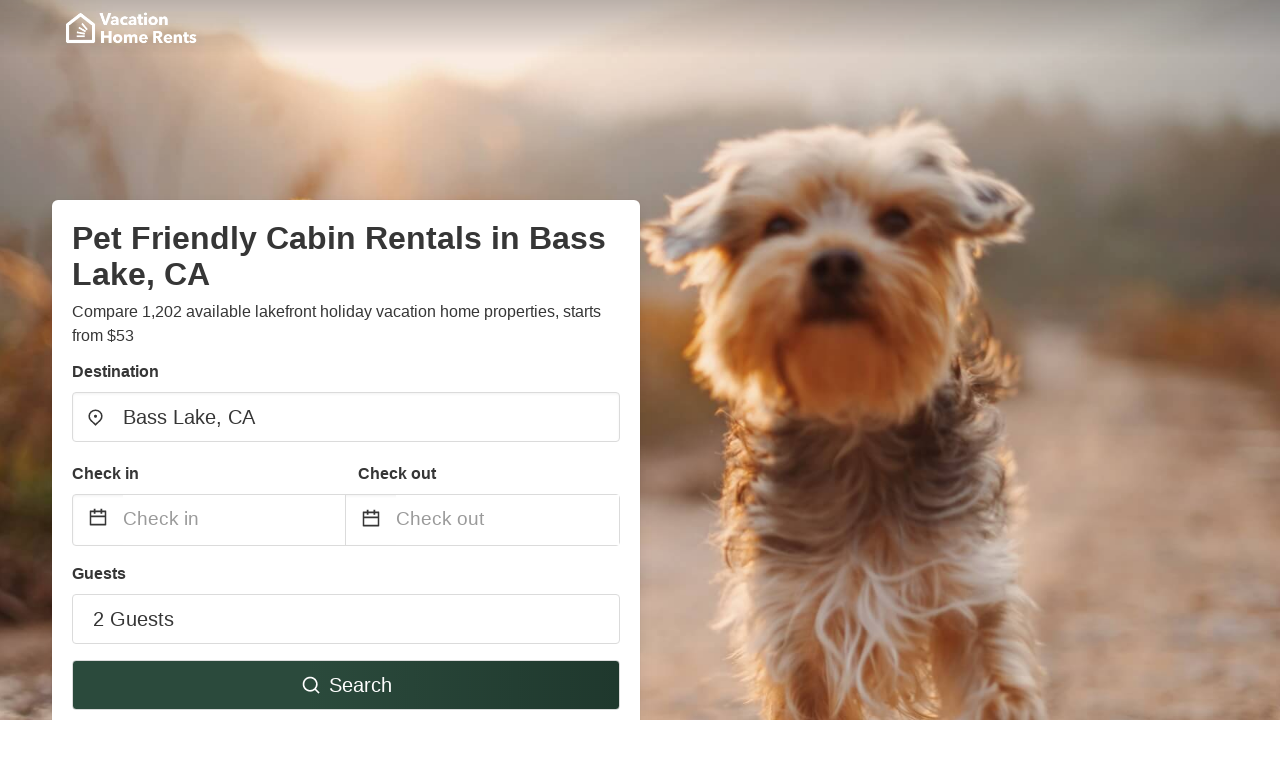

--- FILE ---
content_type: text/html
request_url: https://www.vacationhomerents.com/pet-friendly-cabins-bass-lake-ca
body_size: 23874
content:
<!DOCTYPE html><html lang="en"><head><script async="" src="https://www.googletagmanager.com/gtag/js?id=G-Y9DHHTW32H"></script><script>window.dataLayer = window.dataLayer || [];
                function gtag(){dataLayer.push(arguments);}
                gtag('js', new Date());

                gtag('config', 'G-Y9DHHTW32H');</script><meta charSet="utf-8"/><meta name="viewport" content="width=device-width, initial-scale=1.0"/><title>Pet Friendly Bass Lake, CA Cabins from $53 | VacationHomeRents</title><meta name="title" content="Pet Friendly Bass Lake, CA Cabins from $53 | VacationHomeRents"/><meta name="description" content="From $53/night - Compare 1,202 holiday lake house &amp; cabin vacation rentals in Bass Lake, CA area! Find best cheap deals easily &amp; save up to 70% with VacationHomeRents."/><link rel="canonical" href="https://www.vacationhomerents.com/pet-friendly-cabins-bass-lake-ca"/><link rel="icon" type="image/x-icon" href="https://vhr-public.s3.us-west-2.amazonaws.com/logos/shared/vhr-favicon/favicon.ico"/><link rel="icon" type="image/png" href="https://vhr-public.s3.us-west-2.amazonaws.com/logos/shared/vhr-favicon/favicon-32x32.png" sizes="32x32"/><link rel="icon" type="image/png" href="https://vhr-public.s3.us-west-2.amazonaws.com/logos/shared/vhr-favicon/favicon-16x16.png" sizes="16x16"/><meta property="og:title" content="Pet Friendly Bass Lake, CA Cabins from $53 | VacationHomeRents"/><meta property="og:description" content="From $53/night - Compare 1,202 holiday lake house &amp; cabin vacation rentals in Bass Lake, CA area! Find best cheap deals easily &amp; save up to 70% with VacationHomeRents."/><meta name="agd-partner-manual-verification"/><meta name="next-head-count" content="14"/><link rel="preload" href="/_next/static/css/09b51551a1dee98fd52f.css" as="style"/><link rel="stylesheet" href="/_next/static/css/09b51551a1dee98fd52f.css"/><link rel="preload" href="/_next/static/css/baeaa0c79a50d7adec47.css" as="style"/><link rel="stylesheet" href="/_next/static/css/baeaa0c79a50d7adec47.css"/><link rel="preload" href="/_next/static/chunks/main-d4df3cd2b38c1db3cb56.js" as="script"/><link rel="preload" href="/_next/static/chunks/webpack-3ebd2e4c5f70455fd5df.js" as="script"/><link rel="preload" href="/_next/static/chunks/framework.b253b3073c52263d0437.js" as="script"/><link rel="preload" href="/_next/static/chunks/36e48897.86997c975d91371e6ba3.js" as="script"/><link rel="preload" href="/_next/static/chunks/commons.88ae839944f595391cb8.js" as="script"/><link rel="preload" href="/_next/static/chunks/pages/_app-f5b954e96be545996281.js" as="script"/><link rel="preload" href="/_next/static/chunks/62cf2826.4db01173ba49bdcd0676.js" as="script"/><link rel="preload" href="/_next/static/chunks/a29ae703.1f4aba1e12321f56e7f1.js" as="script"/><link rel="preload" href="/_next/static/chunks/4c744e84.30dcdc950a365763ac65.js" as="script"/><link rel="preload" href="/_next/static/chunks/c8eae200.8e6749ae539e1e2c5ab1.js" as="script"/><link rel="preload" href="/_next/static/chunks/fe31f82c.1d4d7c27e449e33f54b1.js" as="script"/><link rel="preload" href="/_next/static/chunks/29107295.ae8513df729d18f6a62a.js" as="script"/><link rel="preload" href="/_next/static/chunks/pages/%5Bmc-slug%5D-7c4d7447e33aca774526.js" as="script"/></head><body><div id="__next"><section class="hero is-medium is-bold" style="background-image:url(https://storage.googleapis.com/vacationhomerents-stage.appspot.com/P2/pet-friendly.jpg);background-size:cover;background-position:center"><div class="hero-head"><nav class="navbar-gradient-background navbar"><div class="container"><div class="navbar-brand"><a class="navbar-item navbar-logo" href="/"><img src="https://vhr-public.s3.us-west-2.amazonaws.com/logos/us/us_text_white.png" alt="Logo"/></a></div></div></nav></div><div class="hero-body"><div class="container"><div class="row"><div class="columns"><div class="column is-half-desktop is-two-third-tablet is-fullwidth-mobile px-0"><div class="box search-box"><h1 class="title has-text-dark pb-0 mb-2">Pet Friendly Cabin Rentals in Bass Lake, CA</h1><p class="has-text-dark">Compare 1,202 available lakefront holiday vacation home properties, starts from $53</p><div class="section py-1 pt-3 px-0"><div class="row pb-2"><div class="field"><label class="label">Destination</label><div class="control has-icons-left"><div role="combobox" aria-haspopup="listbox" aria-owns="react-autowhatever-1" aria-expanded="false" class="react-autosuggest__container"><div><input type="text" value="Bass Lake, CA" autoComplete="off" aria-autocomplete="list" aria-controls="react-autowhatever-1" class="input is-medium" placeholder="Bass Lake, CA"/></div><div id="react-autowhatever-1" role="listbox" class="autocomplete-dropdown-container rounded-corner" style="position:absolute;top:110%;left:0;width:100%;box-shadow:0px 6px 16px rgba(0, 0, 0, 0.12);background-color:white;z-index:999"></div></div><span class="icon is-left has-text-dark map-icon-vertical-center"><svg stroke="currentColor" fill="currentColor" stroke-width="0" viewBox="0 0 24 24" height="1em" width="1em" xmlns="http://www.w3.org/2000/svg"><g><path fill="none" d="M0 0h24v24H0z"></path><path d="M12 23.728l-6.364-6.364a9 9 0 1 1 12.728 0L12 23.728zm4.95-7.778a7 7 0 1 0-9.9 0L12 20.9l4.95-4.95zM12 13a2 2 0 1 1 0-4 2 2 0 0 1 0 4z"></path></g></svg></span></div></div></div><div class="row pb-0"><div class="columns py-0 my-0 is-mobile"><div class="column is-half pb-2"><div class="field"><label class="label">Check in</label></div></div><div class="column is-half pb-2"><div class="field"><label class="label">Check out</label></div></div></div><div class="is-hidden-tablet"></div><div class="is-hidden-mobile"></div><div class="columns py-0 my-0"><div class="column is-full py-0 my-0 mc"><div class="DateRangePicker DateRangePicker_1"><div><div class="DateRangePickerInput DateRangePickerInput_1 DateRangePickerInput__withBorder DateRangePickerInput__withBorder_2"><button class="DateRangePickerInput_calendarIcon DateRangePickerInput_calendarIcon_1" type="button" aria-label="Interact with the calendar and add the check-in date for your trip."><svg stroke="currentColor" fill="currentColor" stroke-width="0" viewBox="0 0 24 24" class="has-text-dark calendar-icon" height="1em" width="1em" xmlns="http://www.w3.org/2000/svg"><g><path fill="none" d="M0 0h24v24H0z"></path><path d="M17 3h4a1 1 0 0 1 1 1v16a1 1 0 0 1-1 1H3a1 1 0 0 1-1-1V4a1 1 0 0 1 1-1h4V1h2v2h6V1h2v2zm-2 2H9v2H7V5H4v4h16V5h-3v2h-2V5zm5 6H4v8h16v-8z"></path></g></svg></button><div class="DateInput DateInput_1"><input type="text" class="DateInput_input DateInput_input_1" aria-label="Check in" id="startDate" name="startDate" value="" placeholder="Check in" autoComplete="off" aria-describedby="DateInput__screen-reader-message-startDate"/><p class="DateInput_screenReaderMessage DateInput_screenReaderMessage_1" id="DateInput__screen-reader-message-startDate">Navigate forward to interact with the calendar and select a date. Press the question mark key to get the keyboard shortcuts for changing dates.</p></div><div class="DateRangePickerInput_arrow DateRangePickerInput_arrow_1" aria-hidden="true" role="presentation"><svg stroke="currentColor" fill="currentColor" stroke-width="0" viewBox="0 0 24 24" class="has-text-dark calendar-icon-adjustment" height="1em" width="1em" xmlns="http://www.w3.org/2000/svg"><g><path fill="none" d="M0 0h24v24H0z"></path><path d="M17 3h4a1 1 0 0 1 1 1v16a1 1 0 0 1-1 1H3a1 1 0 0 1-1-1V4a1 1 0 0 1 1-1h4V1h2v2h6V1h2v2zm-2 2H9v2H7V5H4v4h16V5h-3v2h-2V5zm5 6H4v8h16v-8z"></path></g></svg></div><div class="DateInput DateInput_1"><input type="text" class="DateInput_input DateInput_input_1" aria-label="Check out" id="endDate" name="endDate" value="" placeholder="Check out" autoComplete="off" aria-describedby="DateInput__screen-reader-message-endDate"/><p class="DateInput_screenReaderMessage DateInput_screenReaderMessage_1" id="DateInput__screen-reader-message-endDate">Navigate backward to interact with the calendar and select a date. Press the question mark key to get the keyboard shortcuts for changing dates.</p></div></div></div></div></div></div></div><div class="row pb-0"><div class="field pt-4 is-full"><label class="label">Guests</label><button type="button" class="button is-medium is-fullwidth guest-picker-button">2 Guests</button></div></div><div class="row mt-4"><button class="button is-medium is-fullwidth mc-search-button has-text-white"><svg stroke="currentColor" fill="currentColor" stroke-width="0" viewBox="0 0 24 24" class="mr-2" height="1em" width="1em" xmlns="http://www.w3.org/2000/svg"><g><path fill="none" d="M0 0h24v24H0z"></path><path d="M18.031 16.617l4.283 4.282-1.415 1.415-4.282-4.283A8.96 8.96 0 0 1 11 20c-4.968 0-9-4.032-9-9s4.032-9 9-9 9 4.032 9 9a8.96 8.96 0 0 1-1.969 5.617zm-2.006-.742A6.977 6.977 0 0 0 18 11c0-3.868-3.133-7-7-7-3.868 0-7 3.132-7 7 0 3.867 3.132 7 7 7a6.977 6.977 0 0 0 4.875-1.975l.15-.15z"></path></g></svg>Search</button></div></div></div></div></div></div></div></div><div class="hero-foot"><nav class="tabs is-fullwidth"><div class="container"><ul><li class="is-active mc-hero-tab-active"><a><span class="has-text-theme-color" href="#">Hot Deals</span></a></li><li><a class="mc-hero-tab" href="#map"><span class="has-text-white">Map</span></a></li><li><a class="mc-hero-tab" href="#amenities"><span class="has-text-white">Amenities</span></a></li><li><a class="mc-hero-tab" href="#price-distribution"><span class="has-text-white">Price range</span></a></li><li><a class="mc-hero-tab" href="#faqs"><span class="has-text-white">Travel Guides &amp; FAQ</span></a></li></ul></div></nav></div></section><section class="section mb-0 pb-0"><div class="container"><h2 class="title">Find the best vacation rental</h2><div style="display:flex;flex-direction:row;align-items:center;overflow-x:auto;overflow-y:hidden"><div style="border-right:solid 1px #DEDEDE;margin-right:16px"><div><div class="has-text-dark has-text-weight-semibold mb-2 is-size-6">PRICE PER NIGHT</div><div style="display:flex;flex-direction:row"><a href="search?lat=37.324665&amp;lon=-119.566254&amp;page=1&amp;filters=%7B%22minPrice%22%3A0%2C%22maxPrice%22%3A100%7D" rel="nofollow noopener noreferrer"><div style="width:auto;white-space:nowrap;border-style:solid;border-width:1px;background-color:rgba(43, 74, 60, 1);color:white;min-width:80px;text-align:center" class="card py-2 px-4 mr-4 rounded-corner"><svg stroke="currentColor" fill="currentColor" stroke-width="0" viewBox="0 0 24 24" style="color:white;position:relative;top:2px" class="mr-2" height="1em" width="1em" xmlns="http://www.w3.org/2000/svg"><g><path fill="none" d="M0 0h24v24H0z"></path><path d="M18.031 16.617l4.283 4.282-1.415 1.415-4.282-4.283A8.96 8.96 0 0 1 11 20c-4.968 0-9-4.032-9-9s4.032-9 9-9 9 4.032 9 9a8.96 8.96 0 0 1-1.969 5.617zm-2.006-.742A6.977 6.977 0 0 0 18 11c0-3.868-3.133-7-7-7-3.868 0-7 3.132-7 7 0 3.867 3.132 7 7 7a6.977 6.977 0 0 0 4.875-1.975l.15-.15z"></path></g></svg>Up to $100</div></a><a href="search?lat=37.324665&amp;lon=-119.566254&amp;page=1&amp;filters=%7B%22minPrice%22%3A100%2C%22maxPrice%22%3A199%7D" rel="nofollow noopener noreferrer"><div style="width:auto;white-space:nowrap;border-style:solid;border-width:1px;background-color:rgba(43, 74, 60, 1);color:white;min-width:80px;text-align:center" class="card py-2 px-4 mr-4 rounded-corner"><svg stroke="currentColor" fill="currentColor" stroke-width="0" viewBox="0 0 24 24" style="color:white;position:relative;top:2px" class="mr-2" height="1em" width="1em" xmlns="http://www.w3.org/2000/svg"><g><path fill="none" d="M0 0h24v24H0z"></path><path d="M18.031 16.617l4.283 4.282-1.415 1.415-4.282-4.283A8.96 8.96 0 0 1 11 20c-4.968 0-9-4.032-9-9s4.032-9 9-9 9 4.032 9 9a8.96 8.96 0 0 1-1.969 5.617zm-2.006-.742A6.977 6.977 0 0 0 18 11c0-3.868-3.133-7-7-7-3.868 0-7 3.132-7 7 0 3.867 3.132 7 7 7a6.977 6.977 0 0 0 4.875-1.975l.15-.15z"></path></g></svg>$100 to $199</div></a><a href="search?lat=37.324665&amp;lon=-119.566254&amp;page=1&amp;filters=%7B%22minPrice%22%3A200%7D" rel="nofollow noopener noreferrer"><div style="width:auto;white-space:nowrap;border-style:solid;border-width:1px;background-color:rgba(43, 74, 60, 1);color:white;min-width:80px;text-align:center" class="card py-2 px-4 mr-4 rounded-corner"><svg stroke="currentColor" fill="currentColor" stroke-width="0" viewBox="0 0 24 24" style="color:white;position:relative;top:2px" class="mr-2" height="1em" width="1em" xmlns="http://www.w3.org/2000/svg"><g><path fill="none" d="M0 0h24v24H0z"></path><path d="M18.031 16.617l4.283 4.282-1.415 1.415-4.282-4.283A8.96 8.96 0 0 1 11 20c-4.968 0-9-4.032-9-9s4.032-9 9-9 9 4.032 9 9a8.96 8.96 0 0 1-1.969 5.617zm-2.006-.742A6.977 6.977 0 0 0 18 11c0-3.868-3.133-7-7-7-3.868 0-7 3.132-7 7 0 3.867 3.132 7 7 7a6.977 6.977 0 0 0 4.875-1.975l.15-.15z"></path></g></svg>From $200</div></a></div></div></div><div style="border-right:solid 1px #DEDEDE;margin-right:16px"><div><div class="has-text-dark has-text-weight-semibold mb-2 is-size-6">ACCOMMODATION TYPES</div><div style="display:flex;flex-direction:row"><a href="search?lat=37.324665&amp;lon=-119.566254&amp;page=1&amp;filters=%7B%22propertyType%22%3A%5B%22house%22%5D%7D" rel="nofollow noopener noreferrer"><div style="width:auto;white-space:nowrap;border-style:solid;border-width:1px;background-color:rgba(43, 74, 60, 1);color:white;min-width:80px;text-align:center" class="card py-2 px-4 mr-4 rounded-corner"><svg stroke="currentColor" fill="currentColor" stroke-width="0" viewBox="0 0 24 24" style="color:white;position:relative;top:2px" class="mr-2" height="1em" width="1em" xmlns="http://www.w3.org/2000/svg"><g><path fill="none" d="M0 0h24v24H0z"></path><path d="M18.031 16.617l4.283 4.282-1.415 1.415-4.282-4.283A8.96 8.96 0 0 1 11 20c-4.968 0-9-4.032-9-9s4.032-9 9-9 9 4.032 9 9a8.96 8.96 0 0 1-1.969 5.617zm-2.006-.742A6.977 6.977 0 0 0 18 11c0-3.868-3.133-7-7-7-3.868 0-7 3.132-7 7 0 3.867 3.132 7 7 7a6.977 6.977 0 0 0 4.875-1.975l.15-.15z"></path></g></svg>House</div></a><a href="search?lat=37.324665&amp;lon=-119.566254&amp;page=1&amp;filters=%7B%22propertyType%22%3A%5B%22cabin%22%5D%7D" rel="nofollow noopener noreferrer"><div style="width:auto;white-space:nowrap;border-style:solid;border-width:1px;background-color:rgba(43, 74, 60, 1);color:white;min-width:80px;text-align:center" class="card py-2 px-4 mr-4 rounded-corner"><svg stroke="currentColor" fill="currentColor" stroke-width="0" viewBox="0 0 24 24" style="color:white;position:relative;top:2px" class="mr-2" height="1em" width="1em" xmlns="http://www.w3.org/2000/svg"><g><path fill="none" d="M0 0h24v24H0z"></path><path d="M18.031 16.617l4.283 4.282-1.415 1.415-4.282-4.283A8.96 8.96 0 0 1 11 20c-4.968 0-9-4.032-9-9s4.032-9 9-9 9 4.032 9 9a8.96 8.96 0 0 1-1.969 5.617zm-2.006-.742A6.977 6.977 0 0 0 18 11c0-3.868-3.133-7-7-7-3.868 0-7 3.132-7 7 0 3.867 3.132 7 7 7a6.977 6.977 0 0 0 4.875-1.975l.15-.15z"></path></g></svg>Cabin</div></a><a href="search?lat=37.324665&amp;lon=-119.566254&amp;page=1&amp;filters=%7B%22propertyType%22%3A%5B%22cottage%22%5D%7D" rel="nofollow noopener noreferrer"><div style="width:auto;white-space:nowrap;border-style:solid;border-width:1px;background-color:rgba(43, 74, 60, 1);color:white;min-width:80px;text-align:center" class="card py-2 px-4 mr-4 rounded-corner"><svg stroke="currentColor" fill="currentColor" stroke-width="0" viewBox="0 0 24 24" style="color:white;position:relative;top:2px" class="mr-2" height="1em" width="1em" xmlns="http://www.w3.org/2000/svg"><g><path fill="none" d="M0 0h24v24H0z"></path><path d="M18.031 16.617l4.283 4.282-1.415 1.415-4.282-4.283A8.96 8.96 0 0 1 11 20c-4.968 0-9-4.032-9-9s4.032-9 9-9 9 4.032 9 9a8.96 8.96 0 0 1-1.969 5.617zm-2.006-.742A6.977 6.977 0 0 0 18 11c0-3.868-3.133-7-7-7-3.868 0-7 3.132-7 7 0 3.867 3.132 7 7 7a6.977 6.977 0 0 0 4.875-1.975l.15-.15z"></path></g></svg>Cottage</div></a></div></div></div><div><div><div class="has-text-dark has-text-weight-semibold mb-2 is-size-6">RATING</div><div style="display:flex;flex-direction:row"><a href="search?lat=37.324665&amp;lon=-119.566254&amp;page=1&amp;filters=%7B%22minRating%22%3A4.5%7D" rel="nofollow noopener noreferrer"><div style="width:auto;white-space:nowrap;border-style:solid;border-width:1px;background-color:rgba(43, 74, 60, 1);color:white;min-width:80px;text-align:center" class="card py-2 px-4 mr-4 rounded-corner"><svg stroke="currentColor" fill="currentColor" stroke-width="0" viewBox="0 0 24 24" style="color:white;position:relative;top:2px" class="mr-2" height="1em" width="1em" xmlns="http://www.w3.org/2000/svg"><g><path fill="none" d="M0 0h24v24H0z"></path><path d="M18.031 16.617l4.283 4.282-1.415 1.415-4.282-4.283A8.96 8.96 0 0 1 11 20c-4.968 0-9-4.032-9-9s4.032-9 9-9 9 4.032 9 9a8.96 8.96 0 0 1-1.969 5.617zm-2.006-.742A6.977 6.977 0 0 0 18 11c0-3.868-3.133-7-7-7-3.868 0-7 3.132-7 7 0 3.867 3.132 7 7 7a6.977 6.977 0 0 0 4.875-1.975l.15-.15z"></path></g></svg>Outstanding: 4.5+</div></a><a href="search?lat=37.324665&amp;lon=-119.566254&amp;page=1&amp;filters=%7B%22minRating%22%3A4%7D" rel="nofollow noopener noreferrer"><div style="width:auto;white-space:nowrap;border-style:solid;border-width:1px;background-color:rgba(43, 74, 60, 1);color:white;min-width:80px;text-align:center" class="card py-2 px-4 mr-4 rounded-corner"><svg stroke="currentColor" fill="currentColor" stroke-width="0" viewBox="0 0 24 24" style="color:white;position:relative;top:2px" class="mr-2" height="1em" width="1em" xmlns="http://www.w3.org/2000/svg"><g><path fill="none" d="M0 0h24v24H0z"></path><path d="M18.031 16.617l4.283 4.282-1.415 1.415-4.282-4.283A8.96 8.96 0 0 1 11 20c-4.968 0-9-4.032-9-9s4.032-9 9-9 9 4.032 9 9a8.96 8.96 0 0 1-1.969 5.617zm-2.006-.742A6.977 6.977 0 0 0 18 11c0-3.868-3.133-7-7-7-3.868 0-7 3.132-7 7 0 3.867 3.132 7 7 7a6.977 6.977 0 0 0 4.875-1.975l.15-.15z"></path></g></svg>Very Good: 4+</div></a><a href="search?lat=37.324665&amp;lon=-119.566254&amp;page=1&amp;filters=%7B%22minRating%22%3A3.5%7D" rel="nofollow noopener noreferrer"><div style="width:auto;white-space:nowrap;border-style:solid;border-width:1px;background-color:rgba(43, 74, 60, 1);color:white;min-width:80px;text-align:center" class="card py-2 px-4 mr-4 rounded-corner"><svg stroke="currentColor" fill="currentColor" stroke-width="0" viewBox="0 0 24 24" style="color:white;position:relative;top:2px" class="mr-2" height="1em" width="1em" xmlns="http://www.w3.org/2000/svg"><g><path fill="none" d="M0 0h24v24H0z"></path><path d="M18.031 16.617l4.283 4.282-1.415 1.415-4.282-4.283A8.96 8.96 0 0 1 11 20c-4.968 0-9-4.032-9-9s4.032-9 9-9 9 4.032 9 9a8.96 8.96 0 0 1-1.969 5.617zm-2.006-.742A6.977 6.977 0 0 0 18 11c0-3.868-3.133-7-7-7-3.868 0-7 3.132-7 7 0 3.867 3.132 7 7 7a6.977 6.977 0 0 0 4.875-1.975l.15-.15z"></path></g></svg>Good: 3.5+</div></a></div></div></div></div></div></section><section class="section"><div class="container"><h2 class="title">Pet Friendly Bass Lake, CA Cabins: Top Deals</h2><div class="columns is-multiline"><div class="column is-full" style="height:100%"><a href="/redirect?provider=vrbo&amp;dist=http%3A%2F%2Fprf.hn%2Fclick%2Fcamref%3A1100laBhu%2Fpubref%3ALOCATION_STRING%2Fdestination%3Ahttps%3A%2F%2Fwww.vrbo.com%2Fresults%3FpinnedPropertyListing%3D321.1142803.1691012%26unitId%3D1691012%26cid%3Dl_ha3pd-affiliate-6_%26arrivalDate%3D2022-02-19%26departureDate%3D2022-02-20%26adultsCount%3D2%26childrenCount%3D0%26gx-currency%3DUSD" rel="nofollow noopener noreferrer" target="_blank"><div class="horizontal-list-item-container property-call-for-action-highlighter"><div class="horizontal-list-item-image-container"><img class="image-fit image-background" src="https://media.vrbo.com/lodging/23000000/22210000/22209800/22209724/329fcc5d.c6.jpg" alt="King’s Cabin Mtn Retreat at Shaver Lake! – Nr Village, wifi, A/C, Prem Property!" loading="lazy" style="height:100%;width:100%;object-fit:cover"/><div style="position:absolute;bottom:4px;left:4px;border-radius:4px;background-color:rgba(255, 255, 255, 0.85);padding:4px 8px;display:flex;flex-direction:row;align-items:center;justify-content:center;font-size:14px" class="has-text-dark is-hidden"></div></div><div style="flex:1;display:flex;flex-direction:column;padding-left:16px;padding-right:16px;padding-bottom:16px;padding-top:16px"><div><div style="font-size:14px;line-height:16pt;word-wrap:break-word" class="has-text-grey mb-2">Cabin · 14 Guests · 4 Bedrooms</div><div style="font-size:18px;word-wrap:break-word" class="has-text-dark has-text-weight-semibold">King’s Cabin Mtn Retreat at Shaver Lake! – Nr Village, wifi, A/C, Prem Property!</div><div style="font-size:14px;line-height:24pt;vertical-align:center;margin-bottom:4px" class="has-text-dark"><svg stroke="currentColor" fill="currentColor" stroke-width="0" viewBox="0 0 576 512" style="color:rgba(255, 55, 91, 1);position:relative;top:1px;margin-right:4px" height="1em" width="1em" xmlns="http://www.w3.org/2000/svg"><path d="M259.3 17.8L194 150.2 47.9 171.5c-26.2 3.8-36.7 36.1-17.7 54.6l105.7 103-25 145.5c-4.5 26.3 23.2 46 46.4 33.7L288 439.6l130.7 68.7c23.2 12.2 50.9-7.4 46.4-33.7l-25-145.5 105.7-103c19-18.5 8.5-50.8-17.7-54.6L382 150.2 316.7 17.8c-11.7-23.6-45.6-23.9-57.4 0z"></path></svg>4.8<!-- --> (<!-- -->83<!-- --> <!-- -->reviews<!-- -->)</div></div><div class="relative mt-2" style="border-radius:4px"><div style="font-size:0.9rem" class="has-text-grey">This Cabin is a mountain retreat located near the Village of Shaver Lake. It offers access to Wifi, air conditioning, and premium property amenities. Nearby popular restaurants include Cedar House Restaurant &amp; Bar, The Pines Resort Dining Room, and Erna&#x27;s Elderberry House. Popular activities nearby include boating, fishing, hiking, snowmobiling, biking, and horseback riding. There are also several trails in the area, such as the Wishon-Courtright Reservoir Trail and Dinkey Creek Trail. This cabin can sleep up to 14 people and pets are allowed.</div></div><div style="display:flex;flex-direction:row;margin-top:16px"><div style="margin-top:8px;margin-bottom:8px;padding-left:16px;padding-right:16px;margin-right:16px" class="button is-black">View deal</div><div style="margin-top:4px;font-size:16px;display:flex;flex-direction:row;align-items:center;justify-content:space-between" class="has-text-dark"><div><b>$395</b> <!-- -->/night<span class="has-text-dark is-size-6">*</span></div><img src="https://firebasestorage.googleapis.com/v0/b/vacationhomerents-stage.appspot.com/o/vrbo_logo.png?alt=media&amp;token=3478aed1-e93a-4d35-be72-86c673afe30e" style="height:16px;max-width:72px;margin-left:16px;object-fit:contain"/></div></div></div></div></a></div></div><div class="columns is-multiline"><div class="column is-one-quarter-widescreen is-one-quarter-desktop is-full-tablet"><a href="search?lat=37.324665&amp;lon=-119.566254&amp;page=1" rel="nofollow noopener noreferrer" target="_blank"><div class="image has-ratio is-3by1 rounded-corner card view-more-button-highlighter" style="border:2px solid rgba(43, 74, 60, 0.8);position:relative"><div style="top:0;left:0;right:0;bottom:0;position:absolute;display:flex;flex-direction:column;align-items:center;justify-content:center;color:rgba(43, 74, 60, 1);cursor:pointer"><div style="font-size:26px;padding-bottom:4px" class="view-more-button-text"><svg stroke="currentColor" fill="currentColor" stroke-width="0" viewBox="0 0 512 512" height="1em" width="1em" xmlns="http://www.w3.org/2000/svg"><path d="M505 442.7L405.3 343c-4.5-4.5-10.6-7-17-7H372c27.6-35.3 44-79.7 44-128C416 93.1 322.9 0 208 0S0 93.1 0 208s93.1 208 208 208c48.3 0 92.7-16.4 128-44v16.3c0 6.4 2.5 12.5 7 17l99.7 99.7c9.4 9.4 24.6 9.4 33.9 0l28.3-28.3c9.4-9.4 9.4-24.6.1-34zM208 336c-70.7 0-128-57.2-128-128 0-70.7 57.2-128 128-128 70.7 0 128 57.2 128 128 0 70.7-57.2 128-128 128z"></path></svg></div><div style="font-size:18px" class="view-more-button-text">Search all</div></div></div></a></div></div></div></section><div itemscope="" itemType="https://schema.org/FAQPage"><section class="section" id="amenities"><div class="container" itemscope="" itemProp="mainEntity" itemType="https://schema.org/Question"><h3 class="subtitle" itemProp="name">What is the Best Time to Rent a Cabin in Bass Lake, CA?</h3><h2 class="title">Tips to Rent Cabins (Stay for a Week) for Cheapest Price in Bass Lake, CA</h2><div style="margin-bottom:16px" itemscope="" itemProp="acceptedAnswer" itemType="https://schema.org/Answer"><div class="columns is-multiline is-mobile"><div class="column is-half-tablet is-full-mobile"><div class="columns is-multiline is-mobile"><div class="column is-half"><div style="display:flex;flex-direction:column;align-items:center;justify-content:flex-start"><div style="font-size:12px;text-align:center;background-color:rgba(43, 74, 60, 0.8);color:white;border-radius:50px;padding:1px 10px">Low Season</div><div style="margin-top:8px;font-size:1.4rem;color:black;text-align:center;font-weight:bold">November</div><div style="text-align:center;font-size:0.8rem;max-width:70%">Most affordable month to stay</div><div style="margin-top:8px;text-align:center;font-size:1.4rem;color:black;font-weight:bold">$100</div><div style="text-align:center;font-size:0.8rem;max-width:70%">Average rate of the cheapest cabin option in low season month</div></div></div><div class="column is-half"><div style="display:flex;flex-direction:column;align-items:center;justify-content:flex-start"><div style="font-size:12px;text-align:center;background-color:rgba(43, 74, 60, 0.8);color:white;border-radius:50px;padding:1px 10px">High Season</div><div style="margin-top:8px;font-size:1.4rem;color:black;text-align:center;font-weight:bold">June</div><div style="text-align:center;font-size:0.8rem;max-width:70%">Peak month to stay</div><div style="margin-top:8px;text-align:center;font-size:1.4rem;color:black;font-weight:bold">$200</div><div style="text-align:center;font-size:0.8rem;max-width:70%">Average rate of the cheapest stay option in high season month</div></div></div></div></div><div class="column is-half-tablet is-full-mobile"><div style="margin-top:8px;margin-bottom:8px;display:flex;flex-direction:row;align-items:flex-end"><div style="flex:1;display:flex;flex-direction:column"><div style="font-size:13px;text-align:center;margin-bottom:8px" class="has-text-grey-dark">$157</div><div class="card bar-hover-effect" style="height:85.6px;background-color:rgba(43, 74, 60, 0.871);margin-left:12px;margin-right:12px;border-radius:2px;display:flex;flex-direction:column;align-items:center"></div><div style="font-size:13px;text-align:center;margin-bottom:8px" class="mt-2 has-text-dark has-text-weight-medium">May</div></div><div style="flex:1;display:flex;flex-direction:column"><div style="font-size:13px;text-align:center;margin-bottom:8px" class="has-text-grey-dark">$200</div><div class="card bar-hover-effect" style="height:120px;background-color:rgba(43, 74, 60, 1);margin-left:12px;margin-right:12px;border-radius:2px;display:flex;flex-direction:column;align-items:center"></div><div style="font-size:13px;text-align:center;margin-bottom:8px" class="mt-2 has-text-dark has-text-weight-medium">Jun</div></div><div style="flex:1;display:flex;flex-direction:column"><div style="font-size:13px;text-align:center;margin-bottom:8px" class="has-text-grey-dark">$199</div><div class="card bar-hover-effect" style="height:119.2px;background-color:rgba(43, 74, 60, 0.997);margin-left:12px;margin-right:12px;border-radius:2px;display:flex;flex-direction:column;align-items:center"></div><div style="font-size:13px;text-align:center;margin-bottom:8px" class="mt-2 has-text-dark has-text-weight-medium">Jul</div></div><div style="flex:1;display:flex;flex-direction:column"><div style="font-size:13px;text-align:center;margin-bottom:8px" class="has-text-grey-dark">$173</div><div class="card bar-hover-effect" style="height:98.4px;background-color:rgba(43, 74, 60, 0.919);margin-left:12px;margin-right:12px;border-radius:2px;display:flex;flex-direction:column;align-items:center"></div><div style="font-size:13px;text-align:center;margin-bottom:8px" class="mt-2 has-text-dark has-text-weight-medium">Aug</div></div><div style="flex:1;display:flex;flex-direction:column"><div style="font-size:13px;text-align:center;margin-bottom:8px" class="has-text-grey-dark">$180</div><div class="card bar-hover-effect" style="height:104px;background-color:rgba(43, 74, 60, 0.94);margin-left:12px;margin-right:12px;border-radius:2px;display:flex;flex-direction:column;align-items:center"></div><div style="font-size:13px;text-align:center;margin-bottom:8px" class="mt-2 has-text-dark has-text-weight-medium">Sep</div></div><div style="flex:1;display:flex;flex-direction:column"><div style="font-size:13px;text-align:center;margin-bottom:8px" class="has-text-grey-dark">$131</div><div class="card bar-hover-effect" style="height:64.8px;background-color:rgba(43, 74, 60, 0.7929999999999999);margin-left:12px;margin-right:12px;border-radius:2px;display:flex;flex-direction:column;align-items:center"></div><div style="font-size:13px;text-align:center;margin-bottom:8px" class="mt-2 has-text-dark has-text-weight-medium">Oct</div></div><div style="flex:1;display:flex;flex-direction:column"><div style="font-size:13px;text-align:center;margin-bottom:8px" class="has-text-grey-dark">$100</div><div class="card bar-hover-effect" style="height:40px;background-color:rgba(43, 74, 60, 0.7);margin-left:12px;margin-right:12px;border-radius:2px;display:flex;flex-direction:column;align-items:center"></div><div style="font-size:13px;text-align:center;margin-bottom:8px" class="mt-2 has-text-dark has-text-weight-medium">Nov</div></div><div style="flex:1;display:flex;flex-direction:column"><div style="font-size:13px;text-align:center;margin-bottom:8px" class="has-text-grey-dark">$100</div><div class="card bar-hover-effect" style="height:40px;background-color:rgba(43, 74, 60, 0.7);margin-left:12px;margin-right:12px;border-radius:2px;display:flex;flex-direction:column;align-items:center"></div><div style="font-size:13px;text-align:center;margin-bottom:8px" class="mt-2 has-text-dark has-text-weight-medium">Dec</div></div><div style="flex:1;display:flex;flex-direction:column"><div style="font-size:13px;text-align:center;margin-bottom:8px" class="has-text-grey-dark">$100</div><div class="card bar-hover-effect" style="height:40px;background-color:rgba(43, 74, 60, 0.7);margin-left:12px;margin-right:12px;border-radius:2px;display:flex;flex-direction:column;align-items:center"></div><div style="font-size:13px;text-align:center;margin-bottom:8px" class="mt-2 has-text-dark has-text-weight-medium">Jan</div></div><div style="flex:1;display:flex;flex-direction:column"><div style="font-size:13px;text-align:center;margin-bottom:8px" class="has-text-grey-dark">$132</div><div class="card bar-hover-effect" style="height:65.6px;background-color:rgba(43, 74, 60, 0.7959999999999999);margin-left:12px;margin-right:12px;border-radius:2px;display:flex;flex-direction:column;align-items:center"></div><div style="font-size:13px;text-align:center;margin-bottom:8px" class="mt-2 has-text-dark has-text-weight-medium">Feb</div></div><div style="flex:1;display:flex;flex-direction:column"><div style="font-size:13px;text-align:center;margin-bottom:8px" class="has-text-grey-dark">$132</div><div class="card bar-hover-effect" style="height:65.6px;background-color:rgba(43, 74, 60, 0.7959999999999999);margin-left:12px;margin-right:12px;border-radius:2px;display:flex;flex-direction:column;align-items:center"></div><div style="font-size:13px;text-align:center;margin-bottom:8px" class="mt-2 has-text-dark has-text-weight-medium">Mar</div></div><div style="flex:1;display:flex;flex-direction:column"><div style="font-size:13px;text-align:center;margin-bottom:8px" class="has-text-grey-dark">$132</div><div class="card bar-hover-effect" style="height:65.6px;background-color:rgba(43, 74, 60, 0.7959999999999999);margin-left:12px;margin-right:12px;border-radius:2px;display:flex;flex-direction:column;align-items:center"></div><div style="font-size:13px;text-align:center;margin-bottom:8px" class="mt-2 has-text-dark has-text-weight-medium">Apr</div></div></div></div><div class="column is-half-tablet is-full-mobile"><div style="margin-top:8px;margin-bottom:8px;display:flex;flex-direction:row;align-items:flex-end"><div style="flex:1;display:flex;flex-direction:column"><div style="font-size:13px;text-align:center;margin-bottom:8px" class="has-text-grey-dark">$131</div><div class="card bar-hover-effect" style="height:40px;background-color:rgba(43, 74, 60, 0.7);margin-left:12px;margin-right:12px;border-radius:2px;display:flex;flex-direction:column;align-items:center"></div><div style="font-size:13px;text-align:center;margin-bottom:8px" class="mt-2 has-text-dark has-text-weight-medium">Sun</div></div><div style="flex:1;display:flex;flex-direction:column"><div style="font-size:13px;text-align:center;margin-bottom:8px" class="has-text-grey-dark">$132</div><div class="card bar-hover-effect" style="height:120px;background-color:rgba(43, 74, 60, 1);margin-left:12px;margin-right:12px;border-radius:2px;display:flex;flex-direction:column;align-items:center"></div><div style="font-size:13px;text-align:center;margin-bottom:8px" class="mt-2 has-text-dark has-text-weight-medium">Mon</div></div><div style="flex:1;display:flex;flex-direction:column"><div style="font-size:13px;text-align:center;margin-bottom:8px" class="has-text-grey-dark">$132</div><div class="card bar-hover-effect" style="height:120px;background-color:rgba(43, 74, 60, 1);margin-left:12px;margin-right:12px;border-radius:2px;display:flex;flex-direction:column;align-items:center"></div><div style="font-size:13px;text-align:center;margin-bottom:8px" class="mt-2 has-text-dark has-text-weight-medium">Tue</div></div><div style="flex:1;display:flex;flex-direction:column"><div style="font-size:13px;text-align:center;margin-bottom:8px" class="has-text-grey-dark">$132</div><div class="card bar-hover-effect" style="height:120px;background-color:rgba(43, 74, 60, 1);margin-left:12px;margin-right:12px;border-radius:2px;display:flex;flex-direction:column;align-items:center"></div><div style="font-size:13px;text-align:center;margin-bottom:8px" class="mt-2 has-text-dark has-text-weight-medium">Wed</div></div><div style="flex:1;display:flex;flex-direction:column"><div style="font-size:13px;text-align:center;margin-bottom:8px" class="has-text-grey-dark">$132</div><div class="card bar-hover-effect" style="height:120px;background-color:rgba(43, 74, 60, 1);margin-left:12px;margin-right:12px;border-radius:2px;display:flex;flex-direction:column;align-items:center"></div><div style="font-size:13px;text-align:center;margin-bottom:8px" class="mt-2 has-text-dark has-text-weight-medium">Thu</div></div><div style="flex:1;display:flex;flex-direction:column"><div style="font-size:13px;text-align:center;margin-bottom:8px" class="has-text-grey-dark">$132</div><div class="card bar-hover-effect" style="height:120px;background-color:rgba(43, 74, 60, 1);margin-left:12px;margin-right:12px;border-radius:2px;display:flex;flex-direction:column;align-items:center"></div><div style="font-size:13px;text-align:center;margin-bottom:8px" class="mt-2 has-text-dark has-text-weight-medium">Fri</div></div><div style="flex:1;display:flex;flex-direction:column"><div style="font-size:13px;text-align:center;margin-bottom:8px" class="has-text-grey-dark">$131</div><div class="card bar-hover-effect" style="height:40px;background-color:rgba(43, 74, 60, 0.7);margin-left:12px;margin-right:12px;border-radius:2px;display:flex;flex-direction:column;align-items:center"></div><div style="font-size:13px;text-align:center;margin-bottom:8px" class="mt-2 has-text-dark has-text-weight-medium">Sat</div></div></div></div><div class="column is-half-tablet is-full-mobile"><div class="columns is-multiline is-mobile"><div class="column is-half"><div style="display:flex;flex-direction:column;align-items:center;justify-content:flex-start"><div style="font-size:12px;text-align:center;background-color:rgba(43, 74, 60, 0.8);color:white;border-radius:50px;padding:1px 10px">Cheapest day of week</div><div style="margin-top:8px;font-size:1.4rem;color:black;text-align:center;font-weight:bold">Sunday</div><div style="text-align:center;font-size:0.8rem;max-width:70%">Cabin price normally the lowest on this day</div><div style="margin-top:8px;text-align:center;font-size:1.4rem;color:black;font-weight:bold">$131</div><div style="text-align:center;font-size:0.8rem;max-width:70%">is the cheapest nightly rate for cabin on this day</div></div></div><div class="column is-half"><div style="display:flex;flex-direction:column;align-items:center;justify-content:flex-start"><div style="font-size:12px;text-align:center;background-color:rgba(43, 74, 60, 0.8);color:white;border-radius:50px;padding:1px 10px">Highest day of week</div><div style="margin-top:8px;font-size:1.4rem;color:black;text-align:center;font-weight:bold">Monday</div><div style="text-align:center;font-size:0.8rem;max-width:70%">Most expansive day to book a cabin</div><div style="margin-top:8px;text-align:center;font-size:1.4rem;color:black;font-weight:bold">$132</div><div style="text-align:center;font-size:0.8rem;max-width:70%">is the highest nightly rate for cabin on this day</div></div></div></div></div></div></div></div></section><section class="section" id="amenities"><div class="container" itemscope="" itemProp="mainEntity" itemType="https://schema.org/Question"><h3 class="subtitle" itemProp="name">How can we plan a 7 day trip for family travel in Bass Lake, CA?</h3><h2 class="title">A Pet Friendly 7 Day Trip to Bass Lake, CA</h2><div style="display:flex;flex-direction:column;margin-bottom:32px" itemscope="" itemProp="acceptedAnswer" itemType="https://schema.org/Answer"><div>Bass Lake is a great location for a week-long family getaway. With its beautiful views of the Sierra Nevada Mountains and pet friendly cabins, it offers something for everyone. Our suggested itinerary includes hikes through the nearby trails, swimming in the lake, and enjoying some local cuisine.</div><div class="columns is-multiline is-mobile mt-1 px-3 rounded-corner"><ul><li style="padding:24px 8px;border-bottom:solid 1px #EFEFEF;display:flex;flex-direction:row" id="Day 1: Arrive at Bass Lake"><div style="display:flex;flex-direction:column;border:solid 1px black;height:100%;min-width:40px;border-radius:5px;overflow:hidden;margin-right:16px;position:relative;top:4px"><div style="display:flex;align-items:center;justify-content:center;font-size:0.5rem;background-color:red;color:white">DATE</div><div style="display:flex;align-items:center;justify-content:center;font-size:1.1rem;color:black;font-weight:semibold">1</div></div><div><div style="font-size:1rem;font-weight:bold">Day 1: Arrive at Bass Lake</div><div style="font-size:0.9rem">Arrive at your pet friendly cabin in Bass Lake and take in the views of the lake and mountains. Enjoy dinner at The Forks Resort or Ducey’s Bar &amp; Grill.</div></div></li><li style="padding:24px 8px;border-bottom:solid 1px #EFEFEF;display:flex;flex-direction:row" id="Day 2: Hiking Trails by Bass Lake"><div style="display:flex;flex-direction:column;border:solid 1px black;height:100%;min-width:40px;border-radius:5px;overflow:hidden;margin-right:16px;position:relative;top:4px"><div style="display:flex;align-items:center;justify-content:center;font-size:0.5rem;background-color:red;color:white">DATE</div><div style="display:flex;align-items:center;justify-content:center;font-size:1.1rem;color:black;font-weight:semibold">2</div></div><div><div style="font-size:1rem;font-weight:bold">Day 2: Hiking Trails by Bass Lake</div><div style="font-size:0.9rem">Head out to Yosemite National Park and explore the various hiking trails with your pets. Take a break at one of the many scenic overlooks and have lunch while enjoying the views. Afterward, return back to your cabin and relax in the evening.</div></div></li><li style="padding:24px 8px;border-bottom:solid 1px #EFEFEF;display:flex;flex-direction:row" id="Day 3: Swimming at Bass Lake"><div style="display:flex;flex-direction:column;border:solid 1px black;height:100%;min-width:40px;border-radius:5px;overflow:hidden;margin-right:16px;position:relative;top:4px"><div style="display:flex;align-items:center;justify-content:center;font-size:0.5rem;background-color:red;color:white">DATE</div><div style="display:flex;align-items:center;justify-content:center;font-size:1.1rem;color:black;font-weight:semibold">3</div></div><div><div style="font-size:1rem;font-weight:bold">Day 3: Swimming at Bass Lake</div><div style="font-size:0.9rem">Spend the day on the shores of Bass Lake and enjoy swimming and other water activities. Have lunch at The Forks Resort and spend the rest of the afternoon relaxing in your cabin or exploring the town.</div></div></li><li style="padding:24px 8px;border-bottom:solid 1px #EFEFEF;display:flex;flex-direction:row" id="Day 4: Sightseeing Around Bass Lake"><div style="display:flex;flex-direction:column;border:solid 1px black;height:100%;min-width:40px;border-radius:5px;overflow:hidden;margin-right:16px;position:relative;top:4px"><div style="display:flex;align-items:center;justify-content:center;font-size:0.5rem;background-color:red;color:white">DATE</div><div style="display:flex;align-items:center;justify-content:center;font-size:1.1rem;color:black;font-weight:semibold">4</div></div><div><div style="font-size:1rem;font-weight:bold">Day 4: Sightseeing Around Bass Lake</div><div style="font-size:0.9rem">Take a drive around the area and check out the sights. Stop off at Chilkoot River for some amazing views of the mountains. Have dinner at either Whiskey Falls Saloon or Tony&#x27;s Pizza.</div></div></li><li style="padding:24px 8px;border-bottom:solid 1px #EFEFEF;display:flex;flex-direction:row" id="Day 5: Exploring Bass Lake Village"><div style="display:flex;flex-direction:column;border:solid 1px black;height:100%;min-width:40px;border-radius:5px;overflow:hidden;margin-right:16px;position:relative;top:4px"><div style="display:flex;align-items:center;justify-content:center;font-size:0.5rem;background-color:red;color:white">DATE</div><div style="display:flex;align-items:center;justify-content:center;font-size:1.1rem;color:black;font-weight:semibold">5</div></div><div><div style="font-size:1rem;font-weight:bold">Day 5: Exploring Bass Lake Village</div><div style="font-size:0.9rem">Explore the village of Bass Lake and visit some of the local shops and restaurants. Check out the Bass Lake Trading Post for some unique souvenirs. Have dinner at the South Shore Restaurant.</div></div></li><li style="padding:24px 8px;border-bottom:solid 1px #EFEFEF;display:flex;flex-direction:row" id="Day 6: Relaxing at Bass Lake"><div style="display:flex;flex-direction:column;border:solid 1px black;height:100%;min-width:40px;border-radius:5px;overflow:hidden;margin-right:16px;position:relative;top:4px"><div style="display:flex;align-items:center;justify-content:center;font-size:0.5rem;background-color:red;color:white">DATE</div><div style="display:flex;align-items:center;justify-content:center;font-size:1.1rem;color:black;font-weight:semibold">6</div></div><div><div style="font-size:1rem;font-weight:bold">Day 6: Relaxing at Bass Lake</div><div style="font-size:0.9rem">Relax and enjoy some quality time together as a family. Spend the day in your cabin or take a leisurely stroll around the lake. Have dinner at Rancheria Grill.</div></div></li><li style="padding:24px 8px;border-bottom:solid 1px #EFEFEF;display:flex;flex-direction:row" id="Day 7: Departure from Bass Lake"><div style="display:flex;flex-direction:column;border:solid 1px black;height:100%;min-width:40px;border-radius:5px;overflow:hidden;margin-right:16px;position:relative;top:4px"><div style="display:flex;align-items:center;justify-content:center;font-size:0.5rem;background-color:red;color:white">DATE</div><div style="display:flex;align-items:center;justify-content:center;font-size:1.1rem;color:black;font-weight:semibold">7</div></div><div><div style="font-size:1rem;font-weight:bold">Day 7: Departure from Bass Lake</div><div style="font-size:0.9rem">Pack up and say goodbye to Bass Lake. Get some breakfast at the Grumpy Bear Cafe before you depart. Don&#x27;t forget to take lots of pictures for memories!</div></div></li></ul></div></div></div></section><div class="container"><div class="columns is-mobile"><div class="column is-12"><div style="display:flex;flex-direction:column;border-bottom:1px solid #DFDFDF;margin-bottom:4px;border-radius:4px" itemscope="" itemProp="mainEntity" itemType="https://schema.org/Question"><div style="display:flex;flex-direction:row;justify-content:space-between;align-items:center;cursor:pointer;padding:0px 16px 16px 16px"><div><div itemProp="name" style="font-size:10pt;color:#666">Which Price Range Is Considered As A Good Deal in Bass Lake, CA Area?</div><div style="font-weight:600">Vacation House &amp; Cabin Rental Price Information in Bass Lake, CA</div></div><div style="margin-left:16px">+</div></div><div style="display:none;padding:0px 16px;margin-bottom:16px"><div itemscope="" itemProp="acceptedAnswer" itemType="https://schema.org/Answer"><div itemProp="text">The graph shows the percentages of vacation homes in each <b>price bucket</b>. Bass Lake has the largest percentage (<b>21.29%</b>) of homes in <b>$150 - $200</b> price range.</div></div><div style="margin-top:48px;margin-bottom:16px;display:flex;flex-direction:row;align-items:flex-end"><div style="flex:1;display:flex;flex-direction:column"><div style="font-size:13px;text-align:center;margin-bottom:8px" class="has-text-dark is-hidden-mobile">$0 to 50</div><div style="font-size:13px;text-align:center;margin-bottom:8px" class="has-text-dark text-vertical is-hidden-tablet">$0 to 50</div><a href="search?lat=37.324665&amp;lon=-119.566254&amp;page=1&amp;filters=%7B%22minPrice%22%3A0%2C%22maxPrice%22%3A50%7D" rel="nofollow noopener noreferrer" target="_blank"><div class="card bar-hover-effect" style="height:5px;background-color:rgba(43, 74, 60, 0.7);margin-left:4px;margin-right:4px;border-radius:2px"></div></a></div><div style="flex:1;display:flex;flex-direction:column"><div style="font-size:13px;text-align:center;margin-bottom:8px" class="has-text-dark is-hidden-mobile">$50 to 100</div><div style="font-size:13px;text-align:center;margin-bottom:8px" class="has-text-dark text-vertical is-hidden-tablet">$50 to 100</div><a href="search?lat=37.324665&amp;lon=-119.566254&amp;page=1&amp;filters=%7B%22minPrice%22%3A50%2C%22maxPrice%22%3A100%7D" rel="nofollow noopener noreferrer" target="_blank"><div class="card bar-hover-effect" style="height:15.3px;background-color:rgba(43, 74, 60, 0.73);margin-left:4px;margin-right:4px;border-radius:2px"></div></a></div><div style="flex:1;display:flex;flex-direction:column"><div style="font-size:13px;text-align:center;margin-bottom:8px" class="has-text-dark is-hidden-mobile">$100 to 150</div><div style="font-size:13px;text-align:center;margin-bottom:8px" class="has-text-dark text-vertical is-hidden-tablet">$100 to 150</div><a href="search?lat=37.324665&amp;lon=-119.566254&amp;page=1&amp;filters=%7B%22minPrice%22%3A100%2C%22maxPrice%22%3A150%7D" rel="nofollow noopener noreferrer" target="_blank"><div class="card bar-hover-effect" style="height:109px;background-color:rgba(43, 74, 60, 0.76);margin-left:4px;margin-right:4px;border-radius:2px"></div></a></div><div style="flex:1;display:flex;flex-direction:column"><div style="font-size:13px;text-align:center;margin-bottom:8px" class="has-text-dark is-hidden-mobile">$150 to 200</div><div style="font-size:13px;text-align:center;margin-bottom:8px" class="has-text-dark text-vertical is-hidden-tablet">$150 to 200</div><a href="search?lat=37.324665&amp;lon=-119.566254&amp;page=1&amp;filters=%7B%22minPrice%22%3A150%2C%22maxPrice%22%3A200%7D" rel="nofollow noopener noreferrer" target="_blank"><div class="card bar-hover-effect" style="height:212.89999999999998px;background-color:rgba(43, 74, 60, 0.7899999999999999);margin-left:4px;margin-right:4px;border-radius:2px"></div></a></div><div style="flex:1;display:flex;flex-direction:column"><div style="font-size:13px;text-align:center;margin-bottom:8px" class="has-text-dark is-hidden-mobile">$200 to 250</div><div style="font-size:13px;text-align:center;margin-bottom:8px" class="has-text-dark text-vertical is-hidden-tablet">$200 to 250</div><a href="search?lat=37.324665&amp;lon=-119.566254&amp;page=1&amp;filters=%7B%22minPrice%22%3A200%2C%22maxPrice%22%3A250%7D" rel="nofollow noopener noreferrer" target="_blank"><div class="card bar-hover-effect" style="height:197.60000000000002px;background-color:rgba(43, 74, 60, 0.82);margin-left:4px;margin-right:4px;border-radius:2px"></div></a></div><div style="flex:1;display:flex;flex-direction:column"><div style="font-size:13px;text-align:center;margin-bottom:8px" class="has-text-dark is-hidden-mobile">$250 to 300</div><div style="font-size:13px;text-align:center;margin-bottom:8px" class="has-text-dark text-vertical is-hidden-tablet">$250 to 300</div><a href="search?lat=37.324665&amp;lon=-119.566254&amp;page=1&amp;filters=%7B%22minPrice%22%3A250%2C%22maxPrice%22%3A300%7D" rel="nofollow noopener noreferrer" target="_blank"><div class="card bar-hover-effect" style="height:122.69999999999999px;background-color:rgba(43, 74, 60, 0.85);margin-left:4px;margin-right:4px;border-radius:2px"></div></a></div><div style="flex:1;display:flex;flex-direction:column"><div style="font-size:13px;text-align:center;margin-bottom:8px" class="has-text-dark is-hidden-mobile">$300 to 350</div><div style="font-size:13px;text-align:center;margin-bottom:8px" class="has-text-dark text-vertical is-hidden-tablet">$300 to 350</div><a href="search?lat=37.324665&amp;lon=-119.566254&amp;page=1&amp;filters=%7B%22minPrice%22%3A300%2C%22maxPrice%22%3A350%7D" rel="nofollow noopener noreferrer" target="_blank"><div class="card bar-hover-effect" style="height:93.69999999999999px;background-color:rgba(43, 74, 60, 0.8799999999999999);margin-left:4px;margin-right:4px;border-radius:2px"></div></a></div><div style="flex:1;display:flex;flex-direction:column"><div style="font-size:13px;text-align:center;margin-bottom:8px" class="has-text-dark is-hidden-mobile">$350 to 400</div><div style="font-size:13px;text-align:center;margin-bottom:8px" class="has-text-dark text-vertical is-hidden-tablet">$350 to 400</div><a href="search?lat=37.324665&amp;lon=-119.566254&amp;page=1&amp;filters=%7B%22minPrice%22%3A350%2C%22maxPrice%22%3A400%7D" rel="nofollow noopener noreferrer" target="_blank"><div class="card bar-hover-effect" style="height:63px;background-color:rgba(43, 74, 60, 0.9099999999999999);margin-left:4px;margin-right:4px;border-radius:2px"></div></a></div><div style="flex:1;display:flex;flex-direction:column"><div style="font-size:13px;text-align:center;margin-bottom:8px" class="has-text-dark is-hidden-mobile">$400 to 450</div><div style="font-size:13px;text-align:center;margin-bottom:8px" class="has-text-dark text-vertical is-hidden-tablet">$400 to 450</div><a href="search?lat=37.324665&amp;lon=-119.566254&amp;page=1&amp;filters=%7B%22minPrice%22%3A400%2C%22maxPrice%22%3A450%7D" rel="nofollow noopener noreferrer" target="_blank"><div class="card bar-hover-effect" style="height:35.8px;background-color:rgba(43, 74, 60, 0.94);margin-left:4px;margin-right:4px;border-radius:2px"></div></a></div><div style="flex:1;display:flex;flex-direction:column"><div style="font-size:13px;text-align:center;margin-bottom:8px" class="has-text-dark is-hidden-mobile">$450 to 500</div><div style="font-size:13px;text-align:center;margin-bottom:8px" class="has-text-dark text-vertical is-hidden-tablet">$450 to 500</div><a href="search?lat=37.324665&amp;lon=-119.566254&amp;page=1&amp;filters=%7B%22minPrice%22%3A450%2C%22maxPrice%22%3A500%7D" rel="nofollow noopener noreferrer" target="_blank"><div class="card bar-hover-effect" style="height:25.6px;background-color:rgba(43, 74, 60, 0.97);margin-left:4px;margin-right:4px;border-radius:2px"></div></a></div><div style="flex:1;display:flex;flex-direction:column"><div style="font-size:13px;text-align:center;margin-bottom:8px" class="has-text-dark is-hidden-mobile">$500 +</div><div style="font-size:13px;text-align:center;margin-bottom:8px" class="has-text-dark text-vertical is-hidden-tablet">$500 +</div><a href="search?lat=37.324665&amp;lon=-119.566254&amp;page=1&amp;filters=%7B%22minPrice%22%3A500%7D" rel="nofollow noopener noreferrer" target="_blank"><div class="card bar-hover-effect" style="height:124.39999999999999px;background-color:rgba(43, 74, 60, 1);margin-left:4px;margin-right:4px;border-radius:2px"></div></a></div></div></div></div></div></div></div><div class="container" style="position:relative"><div class="columns is-mobile is-multiline"><div class="column is-12-mobile is-6-tablet pt-2"><div style="display:flex;flex-direction:column;border-bottom:1px solid #DFDFDF;margin-bottom:4px;border-radius:4px" itemscope="" itemProp="mainEntity" itemType="https://schema.org/Question"><div style="display:flex;flex-direction:row;justify-content:space-between;align-items:center;cursor:pointer;padding:0px 16px 16px 16px"><div><div itemProp="name" style="font-size:10pt;color:#666">Where can I find some pet-friendly restaurants near Bass Lake, CA?</div><div style="font-weight:600">Pet-Friendly Restaurants in Bass Lake, CA</div></div><div style="margin-left:16px">+</div></div><div style="display:none;padding:0px 16px;margin-bottom:16px"><div class="faq-content" itemscope="" itemProp="acceptedAnswer" itemType="https://schema.org/Answer"><div itemProp="text"><p>No matter the occasion, you can always bring your pup to one of these pet-friendly restaurants near Bass Lake. From outdoor seating to special treats for Fido, here are three places that offer a great dining experience for both you and your furry friend.</p><ul><li>The Cabin Eatery & Saloon: This cozy eatery serves up classic American comfort food with an expansive outdoor patio perfect for pups. The staff is known to provide water bowls and even doggie treats!</li><li>The Buckhorn Grill: The Buckhorn Grill offers a unique blend of Mexican and American flavors from their dog-friendly outdoor patio. Enjoy delicious dishes while your pup enjoys the fresh mountain air.</li><li>Casa Ramos Mexican Restaurant: This family-owned restaurant has been serving up authentic Mexican cuisine since 1969. With outdoor seating available, your pup can join in on the fun while you enjoy a tasty meal.</li></ul></div></div></div></div></div><div class="column is-12-mobile is-6-tablet pt-2"><div style="display:flex;flex-direction:column;border-bottom:1px solid #DFDFDF;margin-bottom:4px;border-radius:4px" itemscope="" itemProp="mainEntity" itemType="https://schema.org/Question"><div style="display:flex;flex-direction:row;justify-content:space-between;align-items:center;cursor:pointer;padding:0px 16px 16px 16px"><div><div itemProp="name" style="font-size:10pt;color:#666">What pet-friendly activities can I do near Bass Lake, CA?</div><div style="font-weight:600">Pet-Friendly Activities in Bass Lake, CA</div></div><div style="margin-left:16px">+</div></div><div style="display:none;padding:0px 16px;margin-bottom:16px"><div class="faq-content" itemscope="" itemProp="acceptedAnswer" itemType="https://schema.org/Answer"><div itemProp="text"><p>Bass Lake, CA and its surrounding area have plenty of fun activities that everyone in the family, including your four-legged friends, can enjoy. Whether you're looking for a leisurely stroll or an active adventure, here are three ideas to get you started.</p><ul><li>Nelder Grove Trailhead: Take a refreshing hike through this beautiful grove of giant sequoia trees. Along the way, you'll be treated to gorgeous views of the Sierra Nevada mountains and several nearby creeks where your pup can cool off.</li><li>Sierra Marina: Spend the day out on the lake! Rent a boat, jet ski, or paddle board for some fun on the water. Your pup will love playing in the sand and swimming around in the warm summer waters.</li><li>Mill Creek Picnic Area: Pack a picnic lunch and visit this scenic spot next to Mill Creek. Take a dip in the crystal clear waters or relax by the shore as your pup runs and plays. Don't forget to explore the nearby trails afterwards!</li></ul></div></div></div></div></div><div class="column is-12-mobile is-6-tablet pt-2"><div style="display:flex;flex-direction:column;border-bottom:1px solid #DFDFDF;margin-bottom:4px;border-radius:4px" itemscope="" itemProp="mainEntity" itemType="https://schema.org/Question"><div style="display:flex;flex-direction:row;justify-content:space-between;align-items:center;cursor:pointer;padding:0px 16px 16px 16px"><div><div itemProp="name" style="font-size:10pt;color:#666">Best Tourist Attractions in Bass Lake, CA?</div><div style="font-weight:600">Bring Your Loved Pets to Below Suggested Places in Bass Lake, CA</div></div><div style="margin-left:16px">+</div></div><div style="display:none;padding:0px 16px;margin-bottom:16px"><div class="faq-content" itemscope="" itemProp="acceptedAnswer" itemType="https://schema.org/Answer"><div itemProp="text"><p>Here we list the must-visit places in Bass Lake, CA:</p><ul><li><a rel="nofollow" href="search?lat=37.34009&lon=-119.68101&page=1">Scenic Route Highway 49</a></li><li><a rel="nofollow" href="search?lat=37.3153&lon=-119.57252&page=1">Way of the Mono Trail</a></li><li><a rel="nofollow" href="search?lat=37.39982&lon=-119.62845&page=1">Lewis Creek Trail</a></li><li><a rel="nofollow" href="search?lat=37.398544&lon=-119.70416&page=1">Highland Downs Cottage Garden Farm</a></li><li><a rel="nofollow" href="search?lat=37.33283&lon=-119.65372&page=1">Little Church on the Hill</a></li><li><a rel="nofollow" href="search?lat=37.38282&lon=-119.72915&page=1">Ahwahnee Hills Regional Park</a></li><li><a rel="nofollow" href="search?lat=37.32627&lon=-119.66185&page=1">Sierra Vista Presbyterian Church</a></li></ul></div></div></div></div></div></div></div></div><section class="section" id="neighborhood"><div class="container"><h2 class="title">Similar Inspirational Vacation Rental Destinations</h2><div class="columns is-multiline is-mobile"><div class="column is-one-fifth-desktop is-one-third-tablet is-half-mobile" style="font-size:14px"><div style="background-color:#F2F2F2;border-radius:6px;padding:12px;display:flex;flex-direction:row;align-items:center;font-weight:600"><div style="background-color:#D9B611;color:#FFFFFF;height:34px;width:34px;border-radius:12px;display:flex;flex-direction:row;align-items:center;justify-content:center;margin-right:8px"><svg stroke="currentColor" fill="currentColor" stroke-width="0" viewBox="0 0 24 24" style="height:20px;width:20px" height="1em" width="1em" xmlns="http://www.w3.org/2000/svg"><g><path fill="none" d="M0 0h24v24H0z"></path><path d="M18.364 17.364L12 23.728l-6.364-6.364a9 9 0 1 1 12.728 0zM12 13a2 2 0 1 0 0-4 2 2 0 0 0 0 4z"></path></g></svg></div><div style="flex:1"><a class="has-text-black" href="/pet-friendly-cabins-hochatown-ok">Pet Friendly Hochatown, OK Cabins</a></div></div></div><div class="column is-one-fifth-desktop is-one-third-tablet is-half-mobile" style="font-size:14px"><div style="background-color:#F2F2F2;border-radius:6px;padding:12px;display:flex;flex-direction:row;align-items:center;font-weight:600"><div style="background-color:#E29C45;color:#FFFFFF;height:34px;width:34px;border-radius:12px;display:flex;flex-direction:row;align-items:center;justify-content:center;margin-right:8px"><svg stroke="currentColor" fill="currentColor" stroke-width="0" viewBox="0 0 24 24" style="height:20px;width:20px" height="1em" width="1em" xmlns="http://www.w3.org/2000/svg"><g><path fill="none" d="M0 0h24v24H0z"></path><path d="M18.364 17.364L12 23.728l-6.364-6.364a9 9 0 1 1 12.728 0zM12 13a2 2 0 1 0 0-4 2 2 0 0 0 0 4z"></path></g></svg></div><div style="flex:1"><a class="has-text-black" href="/pet-friendly-cabins-lake-texoma">Pet Friendly Lake Texoma Cabins</a></div></div></div><div class="column is-one-fifth-desktop is-one-third-tablet is-half-mobile" style="font-size:14px"><div style="background-color:#F2F2F2;border-radius:6px;padding:12px;display:flex;flex-direction:row;align-items:center;font-weight:600"><div style="background-color:#75664D;color:#FFFFFF;height:34px;width:34px;border-radius:12px;display:flex;flex-direction:row;align-items:center;justify-content:center;margin-right:8px"><svg stroke="currentColor" fill="currentColor" stroke-width="0" viewBox="0 0 24 24" style="height:20px;width:20px" height="1em" width="1em" xmlns="http://www.w3.org/2000/svg"><g><path fill="none" d="M0 0h24v24H0z"></path><path d="M18.364 17.364L12 23.728l-6.364-6.364a9 9 0 1 1 12.728 0zM12 13a2 2 0 1 0 0-4 2 2 0 0 0 0 4z"></path></g></svg></div><div style="flex:1"><a class="has-text-black" href="/pet-friendly-cabins-black-hills-sd">Pet Friendly Black Hills, SD Cabins</a></div></div></div><div class="column is-one-fifth-desktop is-one-third-tablet is-half-mobile" style="font-size:14px"><div style="background-color:#F2F2F2;border-radius:6px;padding:12px;display:flex;flex-direction:row;align-items:center;font-weight:600"><div style="background-color:#FFA631;color:#FFFFFF;height:34px;width:34px;border-radius:12px;display:flex;flex-direction:row;align-items:center;justify-content:center;margin-right:8px"><svg stroke="currentColor" fill="currentColor" stroke-width="0" viewBox="0 0 24 24" style="height:20px;width:20px" height="1em" width="1em" xmlns="http://www.w3.org/2000/svg"><g><path fill="none" d="M0 0h24v24H0z"></path><path d="M18.364 17.364L12 23.728l-6.364-6.364a9 9 0 1 1 12.728 0zM12 13a2 2 0 1 0 0-4 2 2 0 0 0 0 4z"></path></g></svg></div><div style="flex:1"><a class="has-text-black" href="/pet-friendly-cabins-townsend-tn">Pet Friendly Townsend, TN Cabins</a></div></div></div><div class="column is-one-fifth-desktop is-one-third-tablet is-half-mobile" style="font-size:14px"><div style="background-color:#F2F2F2;border-radius:6px;padding:12px;display:flex;flex-direction:row;align-items:center;font-weight:600"><div style="background-color:#789262;color:#FFFFFF;height:34px;width:34px;border-radius:12px;display:flex;flex-direction:row;align-items:center;justify-content:center;margin-right:8px"><svg stroke="currentColor" fill="currentColor" stroke-width="0" viewBox="0 0 24 24" style="height:20px;width:20px" height="1em" width="1em" xmlns="http://www.w3.org/2000/svg"><g><path fill="none" d="M0 0h24v24H0z"></path><path d="M18.364 17.364L12 23.728l-6.364-6.364a9 9 0 1 1 12.728 0zM12 13a2 2 0 1 0 0-4 2 2 0 0 0 0 4z"></path></g></svg></div><div style="flex:1"><a class="has-text-black" href="/pet-friendly-cabins-oregon">Pet Friendly Oregon Cabins</a></div></div></div><div class="column is-one-fifth-desktop is-one-third-tablet is-half-mobile" style="font-size:14px"><div style="background-color:#F2F2F2;border-radius:6px;padding:12px;display:flex;flex-direction:row;align-items:center;font-weight:600"><div style="background-color:#CA6924;color:#FFFFFF;height:34px;width:34px;border-radius:12px;display:flex;flex-direction:row;align-items:center;justify-content:center;margin-right:8px"><svg stroke="currentColor" fill="currentColor" stroke-width="0" viewBox="0 0 24 24" style="height:20px;width:20px" height="1em" width="1em" xmlns="http://www.w3.org/2000/svg"><g><path fill="none" d="M0 0h24v24H0z"></path><path d="M18.364 17.364L12 23.728l-6.364-6.364a9 9 0 1 1 12.728 0zM12 13a2 2 0 1 0 0-4 2 2 0 0 0 0 4z"></path></g></svg></div><div style="flex:1"><a class="has-text-black" href="/pet-friendly-cabins-the-hocking-hills-oh">Pet Friendly The Hocking Hills, OH Cabins</a></div></div></div><div class="column is-one-fifth-desktop is-one-third-tablet is-half-mobile" style="font-size:14px"><div style="background-color:#F2F2F2;border-radius:6px;padding:12px;display:flex;flex-direction:row;align-items:center;font-weight:600"><div style="background-color:#009900;color:#FFFFFF;height:34px;width:34px;border-radius:12px;display:flex;flex-direction:row;align-items:center;justify-content:center;margin-right:8px"><svg stroke="currentColor" fill="currentColor" stroke-width="0" viewBox="0 0 24 24" style="height:20px;width:20px" height="1em" width="1em" xmlns="http://www.w3.org/2000/svg"><g><path fill="none" d="M0 0h24v24H0z"></path><path d="M18.364 17.364L12 23.728l-6.364-6.364a9 9 0 1 1 12.728 0zM12 13a2 2 0 1 0 0-4 2 2 0 0 0 0 4z"></path></g></svg></div><div style="flex:1"><a class="has-text-black" href="/pet-friendly-cabins-patoka-lake-in">Pet Friendly Patoka Lake, IN Cabins</a></div></div></div><div class="column is-one-fifth-desktop is-one-third-tablet is-half-mobile" style="font-size:14px"><div style="background-color:#F2F2F2;border-radius:6px;padding:12px;display:flex;flex-direction:row;align-items:center;font-weight:600"><div style="background-color:#FF0097;color:#FFFFFF;height:34px;width:34px;border-radius:12px;display:flex;flex-direction:row;align-items:center;justify-content:center;margin-right:8px"><svg stroke="currentColor" fill="currentColor" stroke-width="0" viewBox="0 0 24 24" style="height:20px;width:20px" height="1em" width="1em" xmlns="http://www.w3.org/2000/svg"><g><path fill="none" d="M0 0h24v24H0z"></path><path d="M18.364 17.364L12 23.728l-6.364-6.364a9 9 0 1 1 12.728 0zM12 13a2 2 0 1 0 0-4 2 2 0 0 0 0 4z"></path></g></svg></div><div style="flex:1"><a class="has-text-black" href="/pet-friendly-cabins-alabama">Pet Friendly Alabama Cabins</a></div></div></div><div class="column is-one-fifth-desktop is-one-third-tablet is-half-mobile" style="font-size:14px"><div style="background-color:#F2F2F2;border-radius:6px;padding:12px;display:flex;flex-direction:row;align-items:center;font-weight:600"><div style="background-color:#177CB0;color:#FFFFFF;height:34px;width:34px;border-radius:12px;display:flex;flex-direction:row;align-items:center;justify-content:center;margin-right:8px"><svg stroke="currentColor" fill="currentColor" stroke-width="0" viewBox="0 0 24 24" style="height:20px;width:20px" height="1em" width="1em" xmlns="http://www.w3.org/2000/svg"><g><path fill="none" d="M0 0h24v24H0z"></path><path d="M18.364 17.364L12 23.728l-6.364-6.364a9 9 0 1 1 12.728 0zM12 13a2 2 0 1 0 0-4 2 2 0 0 0 0 4z"></path></g></svg></div><div style="flex:1"><a class="has-text-black" href="/pet-friendly-cabins-red-river-gorge-ky">Pet Friendly Red River Gorge, KY Cabins</a></div></div></div><div class="column is-one-fifth-desktop is-one-third-tablet is-half-mobile" style="font-size:14px"><div style="background-color:#F2F2F2;border-radius:6px;padding:12px;display:flex;flex-direction:row;align-items:center;font-weight:600"><div style="background-color:#425066;color:#FFFFFF;height:34px;width:34px;border-radius:12px;display:flex;flex-direction:row;align-items:center;justify-content:center;margin-right:8px"><svg stroke="currentColor" fill="currentColor" stroke-width="0" viewBox="0 0 24 24" style="height:20px;width:20px" height="1em" width="1em" xmlns="http://www.w3.org/2000/svg"><g><path fill="none" d="M0 0h24v24H0z"></path><path d="M18.364 17.364L12 23.728l-6.364-6.364a9 9 0 1 1 12.728 0zM12 13a2 2 0 1 0 0-4 2 2 0 0 0 0 4z"></path></g></svg></div><div style="flex:1"><a class="has-text-black" href="/pet-friendly-cabins-iowa">Pet Friendly Iowa Cabins</a></div></div></div><div class="column is-one-fifth-desktop is-one-third-tablet is-half-mobile" style="font-size:14px"><div style="background-color:#F2F2F2;border-radius:6px;padding:12px;display:flex;flex-direction:row;align-items:center;font-weight:600"><div style="background-color:#FF0097;color:#FFFFFF;height:34px;width:34px;border-radius:12px;display:flex;flex-direction:row;align-items:center;justify-content:center;margin-right:8px"><svg stroke="currentColor" fill="currentColor" stroke-width="0" viewBox="0 0 24 24" style="height:20px;width:20px" height="1em" width="1em" xmlns="http://www.w3.org/2000/svg"><g><path fill="none" d="M0 0h24v24H0z"></path><path d="M18.364 17.364L12 23.728l-6.364-6.364a9 9 0 1 1 12.728 0zM12 13a2 2 0 1 0 0-4 2 2 0 0 0 0 4z"></path></g></svg></div><div style="flex:1"><a class="has-text-black" href="/pet-friendly-cabins-guadalupe-river-tx">Pet Friendly Guadalupe River, TX Cabins</a></div></div></div><div class="column is-one-fifth-desktop is-one-third-tablet is-half-mobile" style="font-size:14px"><div style="background-color:#F2F2F2;border-radius:6px;padding:12px;display:flex;flex-direction:row;align-items:center;font-weight:600"><div style="background-color:#FFA631;color:#FFFFFF;height:34px;width:34px;border-radius:12px;display:flex;flex-direction:row;align-items:center;justify-content:center;margin-right:8px"><svg stroke="currentColor" fill="currentColor" stroke-width="0" viewBox="0 0 24 24" style="height:20px;width:20px" height="1em" width="1em" xmlns="http://www.w3.org/2000/svg"><g><path fill="none" d="M0 0h24v24H0z"></path><path d="M18.364 17.364L12 23.728l-6.364-6.364a9 9 0 1 1 12.728 0zM12 13a2 2 0 1 0 0-4 2 2 0 0 0 0 4z"></path></g></svg></div><div style="flex:1"><a class="has-text-black" href="/pet-friendly-cabins-buffalo-river-ar">Pet Friendly Buffalo River, AR Cabins</a></div></div></div><div class="column is-one-fifth-desktop is-one-third-tablet is-half-mobile" style="font-size:14px"><div style="background-color:#F2F2F2;border-radius:6px;padding:12px;display:flex;flex-direction:row;align-items:center;font-weight:600"><div style="background-color:#D9B611;color:#FFFFFF;height:34px;width:34px;border-radius:12px;display:flex;flex-direction:row;align-items:center;justify-content:center;margin-right:8px"><svg stroke="currentColor" fill="currentColor" stroke-width="0" viewBox="0 0 24 24" style="height:20px;width:20px" height="1em" width="1em" xmlns="http://www.w3.org/2000/svg"><g><path fill="none" d="M0 0h24v24H0z"></path><path d="M18.364 17.364L12 23.728l-6.364-6.364a9 9 0 1 1 12.728 0zM12 13a2 2 0 1 0 0-4 2 2 0 0 0 0 4z"></path></g></svg></div><div style="flex:1"><a class="has-text-black" href="/pet-friendly-cabins-colorado">Pet Friendly Colorado Cabins</a></div></div></div><div class="column is-one-fifth-desktop is-one-third-tablet is-half-mobile" style="font-size:14px"><div style="background-color:#F2F2F2;border-radius:6px;padding:12px;display:flex;flex-direction:row;align-items:center;font-weight:600"><div style="background-color:#425066;color:#FFFFFF;height:34px;width:34px;border-radius:12px;display:flex;flex-direction:row;align-items:center;justify-content:center;margin-right:8px"><svg stroke="currentColor" fill="currentColor" stroke-width="0" viewBox="0 0 24 24" style="height:20px;width:20px" height="1em" width="1em" xmlns="http://www.w3.org/2000/svg"><g><path fill="none" d="M0 0h24v24H0z"></path><path d="M18.364 17.364L12 23.728l-6.364-6.364a9 9 0 1 1 12.728 0zM12 13a2 2 0 1 0 0-4 2 2 0 0 0 0 4z"></path></g></svg></div><div style="flex:1"><a class="has-text-black" href="/pet-friendly-cabins-michigan">Pet Friendly Michigan Cabins</a></div></div></div><div class="column is-one-fifth-desktop is-one-third-tablet is-half-mobile" style="font-size:14px"><div style="background-color:#F2F2F2;border-radius:6px;padding:12px;display:flex;flex-direction:row;align-items:center;font-weight:600"><div style="background-color:#C32136;color:#FFFFFF;height:34px;width:34px;border-radius:12px;display:flex;flex-direction:row;align-items:center;justify-content:center;margin-right:8px"><svg stroke="currentColor" fill="currentColor" stroke-width="0" viewBox="0 0 24 24" style="height:20px;width:20px" height="1em" width="1em" xmlns="http://www.w3.org/2000/svg"><g><path fill="none" d="M0 0h24v24H0z"></path><path d="M18.364 17.364L12 23.728l-6.364-6.364a9 9 0 1 1 12.728 0zM12 13a2 2 0 1 0 0-4 2 2 0 0 0 0 4z"></path></g></svg></div><div style="flex:1"><a class="has-text-black" href="/pet-friendly-cabins-salt-fork-lake-oh">Pet Friendly Salt Fork Lake, OH Cabins</a></div></div></div><div class="column is-one-fifth-desktop is-one-third-tablet is-half-mobile" style="font-size:14px"><div style="background-color:#F2F2F2;border-radius:6px;padding:12px;display:flex;flex-direction:row;align-items:center;font-weight:600"><div style="background-color:#801DAE;color:#FFFFFF;height:34px;width:34px;border-radius:12px;display:flex;flex-direction:row;align-items:center;justify-content:center;margin-right:8px"><svg stroke="currentColor" fill="currentColor" stroke-width="0" viewBox="0 0 24 24" style="height:20px;width:20px" height="1em" width="1em" xmlns="http://www.w3.org/2000/svg"><g><path fill="none" d="M0 0h24v24H0z"></path><path d="M18.364 17.364L12 23.728l-6.364-6.364a9 9 0 1 1 12.728 0zM12 13a2 2 0 1 0 0-4 2 2 0 0 0 0 4z"></path></g></svg></div><div style="flex:1"><a class="has-text-black" href="/pet-friendly-cabins-sequoia-national-park-ca">Pet Friendly Sequoia National Park, CA Cabins</a></div></div></div><div class="column is-one-fifth-desktop is-one-third-tablet is-half-mobile" style="font-size:14px"><div style="background-color:#F2F2F2;border-radius:6px;padding:12px;display:flex;flex-direction:row;align-items:center;font-weight:600"><div style="background-color:#D9B611;color:#FFFFFF;height:34px;width:34px;border-radius:12px;display:flex;flex-direction:row;align-items:center;justify-content:center;margin-right:8px"><svg stroke="currentColor" fill="currentColor" stroke-width="0" viewBox="0 0 24 24" style="height:20px;width:20px" height="1em" width="1em" xmlns="http://www.w3.org/2000/svg"><g><path fill="none" d="M0 0h24v24H0z"></path><path d="M18.364 17.364L12 23.728l-6.364-6.364a9 9 0 1 1 12.728 0zM12 13a2 2 0 1 0 0-4 2 2 0 0 0 0 4z"></path></g></svg></div><div style="flex:1"><a class="has-text-black" href="/pet-friendly-cabins-fall-creek-falls-tn">Pet Friendly Fall Creek Falls, TN Cabins</a></div></div></div><div class="column is-one-fifth-desktop is-one-third-tablet is-half-mobile" style="font-size:14px"><div style="background-color:#F2F2F2;border-radius:6px;padding:12px;display:flex;flex-direction:row;align-items:center;font-weight:600"><div style="background-color:#E29C45;color:#FFFFFF;height:34px;width:34px;border-radius:12px;display:flex;flex-direction:row;align-items:center;justify-content:center;margin-right:8px"><svg stroke="currentColor" fill="currentColor" stroke-width="0" viewBox="0 0 24 24" style="height:20px;width:20px" height="1em" width="1em" xmlns="http://www.w3.org/2000/svg"><g><path fill="none" d="M0 0h24v24H0z"></path><path d="M18.364 17.364L12 23.728l-6.364-6.364a9 9 0 1 1 12.728 0zM12 13a2 2 0 1 0 0-4 2 2 0 0 0 0 4z"></path></g></svg></div><div style="flex:1"><a class="has-text-black" href="/pet-friendly-cabins-wallowa-lake-or">Pet Friendly Wallowa Lake, OR Cabins</a></div></div></div><div class="column is-one-fifth-desktop is-one-third-tablet is-half-mobile" style="font-size:14px"><div style="background-color:#F2F2F2;border-radius:6px;padding:12px;display:flex;flex-direction:row;align-items:center;font-weight:600"><div style="background-color:#4C8DAE;color:#FFFFFF;height:34px;width:34px;border-radius:12px;display:flex;flex-direction:row;align-items:center;justify-content:center;margin-right:8px"><svg stroke="currentColor" fill="currentColor" stroke-width="0" viewBox="0 0 24 24" style="height:20px;width:20px" height="1em" width="1em" xmlns="http://www.w3.org/2000/svg"><g><path fill="none" d="M0 0h24v24H0z"></path><path d="M18.364 17.364L12 23.728l-6.364-6.364a9 9 0 1 1 12.728 0zM12 13a2 2 0 1 0 0-4 2 2 0 0 0 0 4z"></path></g></svg></div><div style="flex:1"><a class="has-text-black" href="/pet-friendly-cabins-mohican-state-forest-oh">Pet Friendly Mohican State Forest, OH Cabins</a></div></div></div><div class="column is-one-fifth-desktop is-one-third-tablet is-half-mobile" style="font-size:14px"><div style="background-color:#F2F2F2;border-radius:6px;padding:12px;display:flex;flex-direction:row;align-items:center;font-weight:600"><div style="background-color:#60281E;color:#FFFFFF;height:34px;width:34px;border-radius:12px;display:flex;flex-direction:row;align-items:center;justify-content:center;margin-right:8px"><svg stroke="currentColor" fill="currentColor" stroke-width="0" viewBox="0 0 24 24" style="height:20px;width:20px" height="1em" width="1em" xmlns="http://www.w3.org/2000/svg"><g><path fill="none" d="M0 0h24v24H0z"></path><path d="M18.364 17.364L12 23.728l-6.364-6.364a9 9 0 1 1 12.728 0zM12 13a2 2 0 1 0 0-4 2 2 0 0 0 0 4z"></path></g></svg></div><div style="flex:1"><a class="has-text-black" href="/pet-friendly-cabins-bear-lake-ut">Pet Friendly Bear Lake, UT Cabins</a></div></div></div><div class="column is-one-fifth-desktop is-one-third-tablet is-half-mobile" style="font-size:14px"><div style="background-color:#F2F2F2;border-radius:6px;padding:12px;display:flex;flex-direction:row;align-items:center;font-weight:600"><div style="background-color:#789262;color:#FFFFFF;height:34px;width:34px;border-radius:12px;display:flex;flex-direction:row;align-items:center;justify-content:center;margin-right:8px"><svg stroke="currentColor" fill="currentColor" stroke-width="0" viewBox="0 0 24 24" style="height:20px;width:20px" height="1em" width="1em" xmlns="http://www.w3.org/2000/svg"><g><path fill="none" d="M0 0h24v24H0z"></path><path d="M18.364 17.364L12 23.728l-6.364-6.364a9 9 0 1 1 12.728 0zM12 13a2 2 0 1 0 0-4 2 2 0 0 0 0 4z"></path></g></svg></div><div style="flex:1"><a class="has-text-black" href="/pet-friendly-cabins-lake-buchanan-tx">Pet Friendly Lake Buchanan, TX Cabins</a></div></div></div><div class="column is-one-fifth-desktop is-one-third-tablet is-half-mobile" style="font-size:14px"><div style="background-color:#F2F2F2;border-radius:6px;padding:12px;display:flex;flex-direction:row;align-items:center;font-weight:600"><div style="background-color:#C32136;color:#FFFFFF;height:34px;width:34px;border-radius:12px;display:flex;flex-direction:row;align-items:center;justify-content:center;margin-right:8px"><svg stroke="currentColor" fill="currentColor" stroke-width="0" viewBox="0 0 24 24" style="height:20px;width:20px" height="1em" width="1em" xmlns="http://www.w3.org/2000/svg"><g><path fill="none" d="M0 0h24v24H0z"></path><path d="M18.364 17.364L12 23.728l-6.364-6.364a9 9 0 1 1 12.728 0zM12 13a2 2 0 1 0 0-4 2 2 0 0 0 0 4z"></path></g></svg></div><div style="flex:1"><a class="has-text-black" href="/pet-friendly-cabins-pocono-mountains-pa">Pet Friendly Pocono Mountains, PA Cabins</a></div></div></div><div class="column is-one-fifth-desktop is-one-third-tablet is-half-mobile" style="font-size:14px"><div style="background-color:#F2F2F2;border-radius:6px;padding:12px;display:flex;flex-direction:row;align-items:center;font-weight:600"><div style="background-color:#E29C45;color:#FFFFFF;height:34px;width:34px;border-radius:12px;display:flex;flex-direction:row;align-items:center;justify-content:center;margin-right:8px"><svg stroke="currentColor" fill="currentColor" stroke-width="0" viewBox="0 0 24 24" style="height:20px;width:20px" height="1em" width="1em" xmlns="http://www.w3.org/2000/svg"><g><path fill="none" d="M0 0h24v24H0z"></path><path d="M18.364 17.364L12 23.728l-6.364-6.364a9 9 0 1 1 12.728 0zM12 13a2 2 0 1 0 0-4 2 2 0 0 0 0 4z"></path></g></svg></div><div style="flex:1"><a class="has-text-black" href="/pet-friendly-cabins-lake-arrowhead-ca">Pet Friendly Lake Arrowhead, CA Cabins</a></div></div></div><div class="column is-one-fifth-desktop is-one-third-tablet is-half-mobile" style="font-size:14px"><div style="background-color:#F2F2F2;border-radius:6px;padding:12px;display:flex;flex-direction:row;align-items:center;font-weight:600"><div style="background-color:#177CB0;color:#FFFFFF;height:34px;width:34px;border-radius:12px;display:flex;flex-direction:row;align-items:center;justify-content:center;margin-right:8px"><svg stroke="currentColor" fill="currentColor" stroke-width="0" viewBox="0 0 24 24" style="height:20px;width:20px" height="1em" width="1em" xmlns="http://www.w3.org/2000/svg"><g><path fill="none" d="M0 0h24v24H0z"></path><path d="M18.364 17.364L12 23.728l-6.364-6.364a9 9 0 1 1 12.728 0zM12 13a2 2 0 1 0 0-4 2 2 0 0 0 0 4z"></path></g></svg></div><div style="flex:1"><a class="has-text-black" href="/pet-friendly-cabins-toledo-bend-reservoir">Pet Friendly Toledo Bend Reservoir Cabins</a></div></div></div><div class="column is-one-fifth-desktop is-one-third-tablet is-half-mobile" style="font-size:14px"><div style="background-color:#F2F2F2;border-radius:6px;padding:12px;display:flex;flex-direction:row;align-items:center;font-weight:600"><div style="background-color:#B35C44;color:#FFFFFF;height:34px;width:34px;border-radius:12px;display:flex;flex-direction:row;align-items:center;justify-content:center;margin-right:8px"><svg stroke="currentColor" fill="currentColor" stroke-width="0" viewBox="0 0 24 24" style="height:20px;width:20px" height="1em" width="1em" xmlns="http://www.w3.org/2000/svg"><g><path fill="none" d="M0 0h24v24H0z"></path><path d="M18.364 17.364L12 23.728l-6.364-6.364a9 9 0 1 1 12.728 0zM12 13a2 2 0 1 0 0-4 2 2 0 0 0 0 4z"></path></g></svg></div><div style="flex:1"><a class="has-text-black" href="/pet-friendly-cabins-door-county-wi">Pet Friendly Door County, WI Cabins</a></div></div></div><div class="column is-one-fifth-desktop is-one-third-tablet is-half-mobile" style="font-size:14px"><div style="background-color:#F2F2F2;border-radius:6px;padding:12px;display:flex;flex-direction:row;align-items:center;font-weight:600"><div style="background-color:#9C5333;color:#FFFFFF;height:34px;width:34px;border-radius:12px;display:flex;flex-direction:row;align-items:center;justify-content:center;margin-right:8px"><svg stroke="currentColor" fill="currentColor" stroke-width="0" viewBox="0 0 24 24" style="height:20px;width:20px" height="1em" width="1em" xmlns="http://www.w3.org/2000/svg"><g><path fill="none" d="M0 0h24v24H0z"></path><path d="M18.364 17.364L12 23.728l-6.364-6.364a9 9 0 1 1 12.728 0zM12 13a2 2 0 1 0 0-4 2 2 0 0 0 0 4z"></path></g></svg></div><div style="flex:1"><a class="has-text-black" href="/pet-friendly-cabins-chattanooga-tn">Pet Friendly Chattanooga, TN Cabins</a></div></div></div><div class="column is-one-fifth-desktop is-one-third-tablet is-half-mobile" style="font-size:14px"><div style="background-color:#F2F2F2;border-radius:6px;padding:12px;display:flex;flex-direction:row;align-items:center;font-weight:600"><div style="background-color:#B35C44;color:#FFFFFF;height:34px;width:34px;border-radius:12px;display:flex;flex-direction:row;align-items:center;justify-content:center;margin-right:8px"><svg stroke="currentColor" fill="currentColor" stroke-width="0" viewBox="0 0 24 24" style="height:20px;width:20px" height="1em" width="1em" xmlns="http://www.w3.org/2000/svg"><g><path fill="none" d="M0 0h24v24H0z"></path><path d="M18.364 17.364L12 23.728l-6.364-6.364a9 9 0 1 1 12.728 0zM12 13a2 2 0 1 0 0-4 2 2 0 0 0 0 4z"></path></g></svg></div><div style="flex:1"><a class="has-text-black" href="/pet-friendly-cabins-eureka-springs-ar">Pet Friendly Eureka Springs, AR Cabins</a></div></div></div><div class="column is-one-fifth-desktop is-one-third-tablet is-half-mobile" style="font-size:14px"><div style="background-color:#F2F2F2;border-radius:6px;padding:12px;display:flex;flex-direction:row;align-items:center;font-weight:600"><div style="background-color:#392F41;color:#FFFFFF;height:34px;width:34px;border-radius:12px;display:flex;flex-direction:row;align-items:center;justify-content:center;margin-right:8px"><svg stroke="currentColor" fill="currentColor" stroke-width="0" viewBox="0 0 24 24" style="height:20px;width:20px" height="1em" width="1em" xmlns="http://www.w3.org/2000/svg"><g><path fill="none" d="M0 0h24v24H0z"></path><path d="M18.364 17.364L12 23.728l-6.364-6.364a9 9 0 1 1 12.728 0zM12 13a2 2 0 1 0 0-4 2 2 0 0 0 0 4z"></path></g></svg></div><div style="flex:1"><a class="has-text-black" href="/pet-friendly-cabins-mentone-al">Pet Friendly Mentone, AL Cabins</a></div></div></div><div class="column is-one-fifth-desktop is-one-third-tablet is-half-mobile" style="font-size:14px"><div style="background-color:#F2F2F2;border-radius:6px;padding:12px;display:flex;flex-direction:row;align-items:center;font-weight:600"><div style="background-color:#425066;color:#FFFFFF;height:34px;width:34px;border-radius:12px;display:flex;flex-direction:row;align-items:center;justify-content:center;margin-right:8px"><svg stroke="currentColor" fill="currentColor" stroke-width="0" viewBox="0 0 24 24" style="height:20px;width:20px" height="1em" width="1em" xmlns="http://www.w3.org/2000/svg"><g><path fill="none" d="M0 0h24v24H0z"></path><path d="M18.364 17.364L12 23.728l-6.364-6.364a9 9 0 1 1 12.728 0zM12 13a2 2 0 1 0 0-4 2 2 0 0 0 0 4z"></path></g></svg></div><div style="flex:1"><a class="has-text-black" href="/pet-friendly-cabins-brown-county-in">Pet Friendly Brown County, IN Cabins</a></div></div></div><div class="column is-one-fifth-desktop is-one-third-tablet is-half-mobile" style="font-size:14px"><div style="background-color:#F2F2F2;border-radius:6px;padding:12px;display:flex;flex-direction:row;align-items:center;font-weight:600"><div style="background-color:#789262;color:#FFFFFF;height:34px;width:34px;border-radius:12px;display:flex;flex-direction:row;align-items:center;justify-content:center;margin-right:8px"><svg stroke="currentColor" fill="currentColor" stroke-width="0" viewBox="0 0 24 24" style="height:20px;width:20px" height="1em" width="1em" xmlns="http://www.w3.org/2000/svg"><g><path fill="none" d="M0 0h24v24H0z"></path><path d="M18.364 17.364L12 23.728l-6.364-6.364a9 9 0 1 1 12.728 0zM12 13a2 2 0 1 0 0-4 2 2 0 0 0 0 4z"></path></g></svg></div><div style="flex:1"><a class="has-text-black" href="/pet-friendly-cabins-palo-duro-canyon-tx">Pet Friendly Palo Duro Canyon, TX Cabins</a></div></div></div><div class="column is-one-fifth-desktop is-one-third-tablet is-half-mobile" style="font-size:14px"><div style="background-color:#F2F2F2;border-radius:6px;padding:12px;display:flex;flex-direction:row;align-items:center;font-weight:600"><div style="background-color:#9C5333;color:#FFFFFF;height:34px;width:34px;border-radius:12px;display:flex;flex-direction:row;align-items:center;justify-content:center;margin-right:8px"><svg stroke="currentColor" fill="currentColor" stroke-width="0" viewBox="0 0 24 24" style="height:20px;width:20px" height="1em" width="1em" xmlns="http://www.w3.org/2000/svg"><g><path fill="none" d="M0 0h24v24H0z"></path><path d="M18.364 17.364L12 23.728l-6.364-6.364a9 9 0 1 1 12.728 0zM12 13a2 2 0 1 0 0-4 2 2 0 0 0 0 4z"></path></g></svg></div><div style="flex:1"><a class="has-text-black" href="/pet-friendly-cabins-sedona-az">Pet Friendly Sedona, AZ Cabins</a></div></div></div><div class="column is-one-fifth-desktop is-one-third-tablet is-half-mobile" style="font-size:14px"><div style="background-color:#F2F2F2;border-radius:6px;padding:12px;display:flex;flex-direction:row;align-items:center;font-weight:600"><div style="background-color:#425066;color:#FFFFFF;height:34px;width:34px;border-radius:12px;display:flex;flex-direction:row;align-items:center;justify-content:center;margin-right:8px"><svg stroke="currentColor" fill="currentColor" stroke-width="0" viewBox="0 0 24 24" style="height:20px;width:20px" height="1em" width="1em" xmlns="http://www.w3.org/2000/svg"><g><path fill="none" d="M0 0h24v24H0z"></path><path d="M18.364 17.364L12 23.728l-6.364-6.364a9 9 0 1 1 12.728 0zM12 13a2 2 0 1 0 0-4 2 2 0 0 0 0 4z"></path></g></svg></div><div style="flex:1"><a class="has-text-black" href="/pet-friendly-cabins-helen-ga">Pet Friendly Helen, GA Cabins</a></div></div></div><div class="column is-one-fifth-desktop is-one-third-tablet is-half-mobile" style="font-size:14px"><div style="background-color:#F2F2F2;border-radius:6px;padding:12px;display:flex;flex-direction:row;align-items:center;font-weight:600"><div style="background-color:#009900;color:#FFFFFF;height:34px;width:34px;border-radius:12px;display:flex;flex-direction:row;align-items:center;justify-content:center;margin-right:8px"><svg stroke="currentColor" fill="currentColor" stroke-width="0" viewBox="0 0 24 24" style="height:20px;width:20px" height="1em" width="1em" xmlns="http://www.w3.org/2000/svg"><g><path fill="none" d="M0 0h24v24H0z"></path><path d="M18.364 17.364L12 23.728l-6.364-6.364a9 9 0 1 1 12.728 0zM12 13a2 2 0 1 0 0-4 2 2 0 0 0 0 4z"></path></g></svg></div><div style="flex:1"><a class="has-text-black" href="/pet-friendly-cabins-virginia">Pet Friendly Virginia Cabins</a></div></div></div><div class="column is-one-fifth-desktop is-one-third-tablet is-half-mobile" style="font-size:14px"><div style="background-color:#F2F2F2;border-radius:6px;padding:12px;display:flex;flex-direction:row;align-items:center;font-weight:600"><div style="background-color:#009900;color:#FFFFFF;height:34px;width:34px;border-radius:12px;display:flex;flex-direction:row;align-items:center;justify-content:center;margin-right:8px"><svg stroke="currentColor" fill="currentColor" stroke-width="0" viewBox="0 0 24 24" style="height:20px;width:20px" height="1em" width="1em" xmlns="http://www.w3.org/2000/svg"><g><path fill="none" d="M0 0h24v24H0z"></path><path d="M18.364 17.364L12 23.728l-6.364-6.364a9 9 0 1 1 12.728 0zM12 13a2 2 0 1 0 0-4 2 2 0 0 0 0 4z"></path></g></svg></div><div style="flex:1"><a class="has-text-black" href="/pet-friendly-cabins-wisconsin">Pet Friendly Wisconsin Cabins</a></div></div></div><div class="column is-one-fifth-desktop is-one-third-tablet is-half-mobile" style="font-size:14px"><div style="background-color:#F2F2F2;border-radius:6px;padding:12px;display:flex;flex-direction:row;align-items:center;font-weight:600"><div style="background-color:#789262;color:#FFFFFF;height:34px;width:34px;border-radius:12px;display:flex;flex-direction:row;align-items:center;justify-content:center;margin-right:8px"><svg stroke="currentColor" fill="currentColor" stroke-width="0" viewBox="0 0 24 24" style="height:20px;width:20px" height="1em" width="1em" xmlns="http://www.w3.org/2000/svg"><g><path fill="none" d="M0 0h24v24H0z"></path><path d="M18.364 17.364L12 23.728l-6.364-6.364a9 9 0 1 1 12.728 0zM12 13a2 2 0 1 0 0-4 2 2 0 0 0 0 4z"></path></g></svg></div><div style="flex:1"><a class="has-text-black" href="/pet-friendly-cabins-deer-lake-wa">Pet Friendly Deer Lake, WA Cabins</a></div></div></div><div class="column is-one-fifth-desktop is-one-third-tablet is-half-mobile" style="font-size:14px"><div style="background-color:#F2F2F2;border-radius:6px;padding:12px;display:flex;flex-direction:row;align-items:center;font-weight:600"><div style="background-color:#60281E;color:#FFFFFF;height:34px;width:34px;border-radius:12px;display:flex;flex-direction:row;align-items:center;justify-content:center;margin-right:8px"><svg stroke="currentColor" fill="currentColor" stroke-width="0" viewBox="0 0 24 24" style="height:20px;width:20px" height="1em" width="1em" xmlns="http://www.w3.org/2000/svg"><g><path fill="none" d="M0 0h24v24H0z"></path><path d="M18.364 17.364L12 23.728l-6.364-6.364a9 9 0 1 1 12.728 0zM12 13a2 2 0 1 0 0-4 2 2 0 0 0 0 4z"></path></g></svg></div><div style="flex:1"><a class="has-text-black" href="/pet-friendly-cabins-lake-lure-nc">Pet Friendly Lake Lure, NC Cabins</a></div></div></div><div class="column is-one-fifth-desktop is-one-third-tablet is-half-mobile" style="font-size:14px"><div style="background-color:#F2F2F2;border-radius:6px;padding:12px;display:flex;flex-direction:row;align-items:center;font-weight:600"><div style="background-color:#41555D;color:#FFFFFF;height:34px;width:34px;border-radius:12px;display:flex;flex-direction:row;align-items:center;justify-content:center;margin-right:8px"><svg stroke="currentColor" fill="currentColor" stroke-width="0" viewBox="0 0 24 24" style="height:20px;width:20px" height="1em" width="1em" xmlns="http://www.w3.org/2000/svg"><g><path fill="none" d="M0 0h24v24H0z"></path><path d="M18.364 17.364L12 23.728l-6.364-6.364a9 9 0 1 1 12.728 0zM12 13a2 2 0 1 0 0-4 2 2 0 0 0 0 4z"></path></g></svg></div><div style="flex:1"><a class="has-text-black" href="/pet-friendly-cabins-minnesota">Pet Friendly Minnesota Cabins</a></div></div></div><div class="column is-one-fifth-desktop is-one-third-tablet is-half-mobile" style="font-size:14px"><div style="background-color:#F2F2F2;border-radius:6px;padding:12px;display:flex;flex-direction:row;align-items:center;font-weight:600"><div style="background-color:#B35C44;color:#FFFFFF;height:34px;width:34px;border-radius:12px;display:flex;flex-direction:row;align-items:center;justify-content:center;margin-right:8px"><svg stroke="currentColor" fill="currentColor" stroke-width="0" viewBox="0 0 24 24" style="height:20px;width:20px" height="1em" width="1em" xmlns="http://www.w3.org/2000/svg"><g><path fill="none" d="M0 0h24v24H0z"></path><path d="M18.364 17.364L12 23.728l-6.364-6.364a9 9 0 1 1 12.728 0zM12 13a2 2 0 1 0 0-4 2 2 0 0 0 0 4z"></path></g></svg></div><div style="flex:1"><a class="has-text-black" href="/pet-friendly-cabins-shenandoah-va">Pet Friendly Shenandoah, VA Cabins</a></div></div></div><div class="column is-one-fifth-desktop is-one-third-tablet is-half-mobile" style="font-size:14px"><div style="background-color:#F2F2F2;border-radius:6px;padding:12px;display:flex;flex-direction:row;align-items:center;font-weight:600"><div style="background-color:#AE7000;color:#FFFFFF;height:34px;width:34px;border-radius:12px;display:flex;flex-direction:row;align-items:center;justify-content:center;margin-right:8px"><svg stroke="currentColor" fill="currentColor" stroke-width="0" viewBox="0 0 24 24" style="height:20px;width:20px" height="1em" width="1em" xmlns="http://www.w3.org/2000/svg"><g><path fill="none" d="M0 0h24v24H0z"></path><path d="M18.364 17.364L12 23.728l-6.364-6.364a9 9 0 1 1 12.728 0zM12 13a2 2 0 1 0 0-4 2 2 0 0 0 0 4z"></path></g></svg></div><div style="flex:1"><a class="has-text-black" href="/pet-friendly-cabins-june-lake-ca">Pet Friendly June Lake, CA Cabins</a></div></div></div><div class="column is-one-fifth-desktop is-one-third-tablet is-half-mobile" style="font-size:14px"><div style="background-color:#F2F2F2;border-radius:6px;padding:12px;display:flex;flex-direction:row;align-items:center;font-weight:600"><div style="background-color:#FFA631;color:#FFFFFF;height:34px;width:34px;border-radius:12px;display:flex;flex-direction:row;align-items:center;justify-content:center;margin-right:8px"><svg stroke="currentColor" fill="currentColor" stroke-width="0" viewBox="0 0 24 24" style="height:20px;width:20px" height="1em" width="1em" xmlns="http://www.w3.org/2000/svg"><g><path fill="none" d="M0 0h24v24H0z"></path><path d="M18.364 17.364L12 23.728l-6.364-6.364a9 9 0 1 1 12.728 0zM12 13a2 2 0 1 0 0-4 2 2 0 0 0 0 4z"></path></g></svg></div><div style="flex:1"><a class="has-text-black" href="/pet-friendly-cabins-rend-lake-il">Pet Friendly Rend Lake, IL Cabins</a></div></div></div><div class="column is-one-fifth-desktop is-one-third-tablet is-half-mobile" style="font-size:14px"><div style="background-color:#F2F2F2;border-radius:6px;padding:12px;display:flex;flex-direction:row;align-items:center;font-weight:600"><div style="background-color:#FF0097;color:#FFFFFF;height:34px;width:34px;border-radius:12px;display:flex;flex-direction:row;align-items:center;justify-content:center;margin-right:8px"><svg stroke="currentColor" fill="currentColor" stroke-width="0" viewBox="0 0 24 24" style="height:20px;width:20px" height="1em" width="1em" xmlns="http://www.w3.org/2000/svg"><g><path fill="none" d="M0 0h24v24H0z"></path><path d="M18.364 17.364L12 23.728l-6.364-6.364a9 9 0 1 1 12.728 0zM12 13a2 2 0 1 0 0-4 2 2 0 0 0 0 4z"></path></g></svg></div><div style="flex:1"><a class="has-text-black" href="/pet-friendly-cabins-pigeon-forge-tn">Pet Friendly Pigeon Forge, TN Cabins</a></div></div></div><div class="column is-one-fifth-desktop is-one-third-tablet is-half-mobile" style="font-size:14px"><div style="background-color:#F2F2F2;border-radius:6px;padding:12px;display:flex;flex-direction:row;align-items:center;font-weight:600"><div style="background-color:#A29B7C;color:#FFFFFF;height:34px;width:34px;border-radius:12px;display:flex;flex-direction:row;align-items:center;justify-content:center;margin-right:8px"><svg stroke="currentColor" fill="currentColor" stroke-width="0" viewBox="0 0 24 24" style="height:20px;width:20px" height="1em" width="1em" xmlns="http://www.w3.org/2000/svg"><g><path fill="none" d="M0 0h24v24H0z"></path><path d="M18.364 17.364L12 23.728l-6.364-6.364a9 9 0 1 1 12.728 0zM12 13a2 2 0 1 0 0-4 2 2 0 0 0 0 4z"></path></g></svg></div><div style="flex:1"><a class="has-text-black" href="/pet-friendly-cabins-yellowstone-national-park---north-entrance-mt">Pet Friendly Yellowstone National Park - North Entrance, MT Cabins</a></div></div></div><div class="column is-one-fifth-desktop is-one-third-tablet is-half-mobile" style="font-size:14px"><div style="background-color:#F2F2F2;border-radius:6px;padding:12px;display:flex;flex-direction:row;align-items:center;font-weight:600"><div style="background-color:#009900;color:#FFFFFF;height:34px;width:34px;border-radius:12px;display:flex;flex-direction:row;align-items:center;justify-content:center;margin-right:8px"><svg stroke="currentColor" fill="currentColor" stroke-width="0" viewBox="0 0 24 24" style="height:20px;width:20px" height="1em" width="1em" xmlns="http://www.w3.org/2000/svg"><g><path fill="none" d="M0 0h24v24H0z"></path><path d="M18.364 17.364L12 23.728l-6.364-6.364a9 9 0 1 1 12.728 0zM12 13a2 2 0 1 0 0-4 2 2 0 0 0 0 4z"></path></g></svg></div><div style="flex:1"><a class="has-text-black" href="/pet-friendly-cabins-blackwater-falls-wv">Pet Friendly Blackwater Falls, WV Cabins</a></div></div></div><div class="column is-one-fifth-desktop is-one-third-tablet is-half-mobile" style="font-size:14px"><div style="background-color:#F2F2F2;border-radius:6px;padding:12px;display:flex;flex-direction:row;align-items:center;font-weight:600"><div style="background-color:#D9B611;color:#FFFFFF;height:34px;width:34px;border-radius:12px;display:flex;flex-direction:row;align-items:center;justify-content:center;margin-right:8px"><svg stroke="currentColor" fill="currentColor" stroke-width="0" viewBox="0 0 24 24" style="height:20px;width:20px" height="1em" width="1em" xmlns="http://www.w3.org/2000/svg"><g><path fill="none" d="M0 0h24v24H0z"></path><path d="M18.364 17.364L12 23.728l-6.364-6.364a9 9 0 1 1 12.728 0zM12 13a2 2 0 1 0 0-4 2 2 0 0 0 0 4z"></path></g></svg></div><div style="flex:1"><a class="has-text-black" href="/pet-friendly-cabins-texas">Pet Friendly Texas Cabins</a></div></div></div><div class="column is-one-fifth-desktop is-one-third-tablet is-half-mobile" style="font-size:14px"><div style="background-color:#F2F2F2;border-radius:6px;padding:12px;display:flex;flex-direction:row;align-items:center;font-weight:600"><div style="background-color:#CA6924;color:#FFFFFF;height:34px;width:34px;border-radius:12px;display:flex;flex-direction:row;align-items:center;justify-content:center;margin-right:8px"><svg stroke="currentColor" fill="currentColor" stroke-width="0" viewBox="0 0 24 24" style="height:20px;width:20px" height="1em" width="1em" xmlns="http://www.w3.org/2000/svg"><g><path fill="none" d="M0 0h24v24H0z"></path><path d="M18.364 17.364L12 23.728l-6.364-6.364a9 9 0 1 1 12.728 0zM12 13a2 2 0 1 0 0-4 2 2 0 0 0 0 4z"></path></g></svg></div><div style="flex:1"><a class="has-text-black" href="/pet-friendly-cabins-table-rock-lake-state-park-mo">Pet Friendly Table Rock Lake State Park, MO Cabins</a></div></div></div><div class="column is-one-fifth-desktop is-one-third-tablet is-half-mobile" style="font-size:14px"><div style="background-color:#F2F2F2;border-radius:6px;padding:12px;display:flex;flex-direction:row;align-items:center;font-weight:600"><div style="background-color:#60281E;color:#FFFFFF;height:34px;width:34px;border-radius:12px;display:flex;flex-direction:row;align-items:center;justify-content:center;margin-right:8px"><svg stroke="currentColor" fill="currentColor" stroke-width="0" viewBox="0 0 24 24" style="height:20px;width:20px" height="1em" width="1em" xmlns="http://www.w3.org/2000/svg"><g><path fill="none" d="M0 0h24v24H0z"></path><path d="M18.364 17.364L12 23.728l-6.364-6.364a9 9 0 1 1 12.728 0zM12 13a2 2 0 1 0 0-4 2 2 0 0 0 0 4z"></path></g></svg></div><div style="flex:1"><a class="has-text-black" href="/pet-friendly-cabins-west-virginia">Pet Friendly West Virginia Cabins</a></div></div></div><div class="column is-one-fifth-desktop is-one-third-tablet is-half-mobile" style="font-size:14px"><div style="background-color:#F2F2F2;border-radius:6px;padding:12px;display:flex;flex-direction:row;align-items:center;font-weight:600"><div style="background-color:#9C5333;color:#FFFFFF;height:34px;width:34px;border-radius:12px;display:flex;flex-direction:row;align-items:center;justify-content:center;margin-right:8px"><svg stroke="currentColor" fill="currentColor" stroke-width="0" viewBox="0 0 24 24" style="height:20px;width:20px" height="1em" width="1em" xmlns="http://www.w3.org/2000/svg"><g><path fill="none" d="M0 0h24v24H0z"></path><path d="M18.364 17.364L12 23.728l-6.364-6.364a9 9 0 1 1 12.728 0zM12 13a2 2 0 1 0 0-4 2 2 0 0 0 0 4z"></path></g></svg></div><div style="flex:1"><a class="has-text-black" href="/pet-friendly-cabins-blue-ridge-ga">Pet Friendly Blue Ridge, GA Cabins</a></div></div></div><div class="column is-one-fifth-desktop is-one-third-tablet is-half-mobile" style="font-size:14px"><div style="background-color:#F2F2F2;border-radius:6px;padding:12px;display:flex;flex-direction:row;align-items:center;font-weight:600"><div style="background-color:#AE7000;color:#FFFFFF;height:34px;width:34px;border-radius:12px;display:flex;flex-direction:row;align-items:center;justify-content:center;margin-right:8px"><svg stroke="currentColor" fill="currentColor" stroke-width="0" viewBox="0 0 24 24" style="height:20px;width:20px" height="1em" width="1em" xmlns="http://www.w3.org/2000/svg"><g><path fill="none" d="M0 0h24v24H0z"></path><path d="M18.364 17.364L12 23.728l-6.364-6.364a9 9 0 1 1 12.728 0zM12 13a2 2 0 1 0 0-4 2 2 0 0 0 0 4z"></path></g></svg></div><div style="flex:1"><a class="has-text-black" href="/pet-friendly-cabins-big-sur-ca">Pet Friendly Big Sur, CA Cabins</a></div></div></div><div class="column is-one-fifth-desktop is-one-third-tablet is-half-mobile" style="font-size:14px"><div style="background-color:#F2F2F2;border-radius:6px;padding:12px;display:flex;flex-direction:row;align-items:center;font-weight:600"><div style="background-color:#789262;color:#FFFFFF;height:34px;width:34px;border-radius:12px;display:flex;flex-direction:row;align-items:center;justify-content:center;margin-right:8px"><svg stroke="currentColor" fill="currentColor" stroke-width="0" viewBox="0 0 24 24" style="height:20px;width:20px" height="1em" width="1em" xmlns="http://www.w3.org/2000/svg"><g><path fill="none" d="M0 0h24v24H0z"></path><path d="M18.364 17.364L12 23.728l-6.364-6.364a9 9 0 1 1 12.728 0zM12 13a2 2 0 1 0 0-4 2 2 0 0 0 0 4z"></path></g></svg></div><div style="flex:1"><a class="has-text-black" href="/pet-friendly-cabins-branson-mo">Pet Friendly Branson, MO Cabins</a></div></div></div><div class="column is-one-fifth-desktop is-one-third-tablet is-half-mobile" style="font-size:14px"><div style="background-color:#F2F2F2;border-radius:6px;padding:12px;display:flex;flex-direction:row;align-items:center;font-weight:600"><div style="background-color:#392F41;color:#FFFFFF;height:34px;width:34px;border-radius:12px;display:flex;flex-direction:row;align-items:center;justify-content:center;margin-right:8px"><svg stroke="currentColor" fill="currentColor" stroke-width="0" viewBox="0 0 24 24" style="height:20px;width:20px" height="1em" width="1em" xmlns="http://www.w3.org/2000/svg"><g><path fill="none" d="M0 0h24v24H0z"></path><path d="M18.364 17.364L12 23.728l-6.364-6.364a9 9 0 1 1 12.728 0zM12 13a2 2 0 1 0 0-4 2 2 0 0 0 0 4z"></path></g></svg></div><div style="flex:1"><a class="has-text-black" href="/pet-friendly-cabins-wisconsin-dells-wi">Pet Friendly Wisconsin Dells, WI Cabins</a></div></div></div></div></div></section><section class="section" id="neighborhood"><div class="container"><h2 class="title">Other Vacation Rentals Ideas</h2><div class="columns is-multiline is-mobile"><div class="column is-one-fifth-desktop is-one-third-tablet is-half-mobile" style="font-size:14px"><div style="background-color:#F2F2F2;border-radius:6px;padding:12px;display:flex;flex-direction:row;align-items:center;font-weight:600"><div style="background-color:#789262;color:#FFFFFF;height:34px;width:34px;border-radius:12px;display:flex;flex-direction:row;align-items:center;justify-content:center;margin-right:8px"><svg stroke="currentColor" fill="currentColor" stroke-width="0" viewBox="0 0 24 24" style="height:20px;width:20px" height="1em" width="1em" xmlns="http://www.w3.org/2000/svg"><g><path fill="none" d="M0 0h24v24H0z"></path><path d="M18.364 17.364L12 23.728l-6.364-6.364a9 9 0 1 1 12.728 0zM12 13a2 2 0 1 0 0-4 2 2 0 0 0 0 4z"></path></g></svg></div><div style="flex:1"><a class="has-text-black" href="/bass-lake-ca-cabins-with-hot-tubs">Bass Lake, CA Cabins with Hot Tubs</a></div></div></div><div class="column is-one-fifth-desktop is-one-third-tablet is-half-mobile" style="font-size:14px"><div style="background-color:#F2F2F2;border-radius:6px;padding:12px;display:flex;flex-direction:row;align-items:center;font-weight:600"><div style="background-color:#CA6924;color:#FFFFFF;height:34px;width:34px;border-radius:12px;display:flex;flex-direction:row;align-items:center;justify-content:center;margin-right:8px"><svg stroke="currentColor" fill="currentColor" stroke-width="0" viewBox="0 0 24 24" style="height:20px;width:20px" height="1em" width="1em" xmlns="http://www.w3.org/2000/svg"><g><path fill="none" d="M0 0h24v24H0z"></path><path d="M18.364 17.364L12 23.728l-6.364-6.364a9 9 0 1 1 12.728 0zM12 13a2 2 0 1 0 0-4 2 2 0 0 0 0 4z"></path></g></svg></div><div style="flex:1"><a class="has-text-black" href="/romantic-cabins-bass-lake-ca">Romantic Cabins in Bass Lake, CA</a></div></div></div><div class="column is-one-fifth-desktop is-one-third-tablet is-half-mobile" style="font-size:14px"><div style="background-color:#F2F2F2;border-radius:6px;padding:12px;display:flex;flex-direction:row;align-items:center;font-weight:600"><div style="background-color:#B35C44;color:#FFFFFF;height:34px;width:34px;border-radius:12px;display:flex;flex-direction:row;align-items:center;justify-content:center;margin-right:8px"><svg stroke="currentColor" fill="currentColor" stroke-width="0" viewBox="0 0 24 24" style="height:20px;width:20px" height="1em" width="1em" xmlns="http://www.w3.org/2000/svg"><g><path fill="none" d="M0 0h24v24H0z"></path><path d="M18.364 17.364L12 23.728l-6.364-6.364a9 9 0 1 1 12.728 0zM12 13a2 2 0 1 0 0-4 2 2 0 0 0 0 4z"></path></g></svg></div><div style="flex:1"><a class="has-text-black" href="/luxury-cabins-bass-lake-ca">Luxury Cabins in Bass Lake, CA</a></div></div></div><div class="column is-one-fifth-desktop is-one-third-tablet is-half-mobile" style="font-size:14px"><div style="background-color:#F2F2F2;border-radius:6px;padding:12px;display:flex;flex-direction:row;align-items:center;font-weight:600"><div style="background-color:#4C8DAE;color:#FFFFFF;height:34px;width:34px;border-radius:12px;display:flex;flex-direction:row;align-items:center;justify-content:center;margin-right:8px"><svg stroke="currentColor" fill="currentColor" stroke-width="0" viewBox="0 0 24 24" style="height:20px;width:20px" height="1em" width="1em" xmlns="http://www.w3.org/2000/svg"><g><path fill="none" d="M0 0h24v24H0z"></path><path d="M18.364 17.364L12 23.728l-6.364-6.364a9 9 0 1 1 12.728 0zM12 13a2 2 0 1 0 0-4 2 2 0 0 0 0 4z"></path></g></svg></div><div style="flex:1"><a class="has-text-black" href="/honeymoon-cabins-bass-lake-ca">Honeymoon Cabins in Bass Lake, CA</a></div></div></div><div class="column is-one-fifth-desktop is-one-third-tablet is-half-mobile" style="font-size:14px"><div style="background-color:#F2F2F2;border-radius:6px;padding:12px;display:flex;flex-direction:row;align-items:center;font-weight:600"><div style="background-color:#827100;color:#FFFFFF;height:34px;width:34px;border-radius:12px;display:flex;flex-direction:row;align-items:center;justify-content:center;margin-right:8px"><svg stroke="currentColor" fill="currentColor" stroke-width="0" viewBox="0 0 24 24" style="height:20px;width:20px" height="1em" width="1em" xmlns="http://www.w3.org/2000/svg"><g><path fill="none" d="M0 0h24v24H0z"></path><path d="M18.364 17.364L12 23.728l-6.364-6.364a9 9 0 1 1 12.728 0zM12 13a2 2 0 1 0 0-4 2 2 0 0 0 0 4z"></path></g></svg></div><div style="flex:1"><a class="has-text-black" href="/airbnb-bass-lake-ca">Cheap Airbnb in Bass Lake, CA</a></div></div></div></div></div></section><section class="section"><div class="container"><nav class="breadcrumb has-bullet-separator" aria-label="breadcrumbs"><ul itemscope="" itemType="https://schema.org/BreadcrumbList"><li itemProp="itemListElement" itemscope="" itemType="https://schema.org/ListItem"><a href="/" itemID="/" class="has-text-dark" aria-current="page" itemProp="item" itemscope="" itemType="https://schema.org/Thing"><span itemProp="name"><b><u>VacationHomeRents<!-- -->: <!-- -->Vacation Home Rentals</u></b></span></a><meta itemProp="position" content="1"/></li><li itemProp="itemListElement" itemscope="" itemType="https://schema.org/ListItem"><a href="/cabin-rentals" itemID="/cabin-rentals" class="has-text-dark" itemscope="" itemProp="item" itemType="https://schema.org/Place"><span itemProp="name"><b><u>Cabin Rentals</u></b></span></a><meta itemProp="position" content="2"/></li><li itemProp="itemListElement" itemscope="" itemType="https://schema.org/ListItem"><a href="/pet-friendly-cabin-rentals" itemID="/pet-friendly-cabin-rentals" class="has-text-dark" itemscope="" itemProp="item" itemType="https://schema.org/Place"><span itemProp="name"><b><u>Pet Friendly Cabin Rentals</u></b></span></a><meta itemProp="position" content="3"/></li><li itemProp="itemListElement" itemscope="" itemType="https://schema.org/ListItem"><a href="/united-states-of-america" itemID="/united-states-of-america" class="has-text-dark" itemscope="" itemProp="item" itemType="https://schema.org/Place"><span itemProp="name"><b><u>United States</u></b></span></a><meta itemProp="position" content="4"/></li><li itemProp="itemListElement" itemscope="" itemType="https://schema.org/ListItem"><a href="/california" itemID="/california" class="has-text-dark" itemscope="" itemProp="item" itemType="https://schema.org/Place"><span itemProp="name"><b><u>California</u></b></span></a><meta itemProp="position" content="5"/></li><li itemProp="itemListElement" itemscope="" itemType="https://schema.org/ListItem"><a href="/bass-lake-ca" itemID="/bass-lake-ca" class="has-text-dark" itemscope="" itemProp="item" itemType="https://schema.org/Place"><span itemProp="name"><b><u>Bass Lake</u></b></span></a><meta itemProp="position" content="6"/></li><li class="is-active" itemProp="itemListElement" itemscope="" itemType="https://schema.org/ListItem"><a href="#" aria-current="page" itemProp="item" itemscope="" itemType="https://schema.org/Place"><span itemProp="name">Pet Friendly Bass Lake, CA Cabins</span></a><meta itemProp="position" content="7"/></li></ul></nav></div></section><div class="section mt-0 py-0 mb-4"><div class="container is-size-6 has-text-dark">* The displayed nightly rate may be estimated based on a future travel date. Narrow down your search with checkin and checkout dates to see the exact price.</div></div><footer class="footer"><div class="container"><img src="https://vhr-public.s3.us-west-2.amazonaws.com/logos/us/us_text_color.png" alt="Logo" width="140"/><div class="columns mt-2"><div class="column is-half"><div class="has-text-dark"><b>© Copyright <!-- -->2024</b></div><div class="has-text-dark"><b>VacationHomeRents</b></div></div><div class="column is-half"><div><a href="/terms" rel="nofollow"><span class="has-text-dark">Terms of Service</span></a></div><div><a href="/privacy" rel="nofollow"><span class="has-text-dark">Privacy Policy</span></a></div></div></div></div></footer><div class="is-hidden-tablet"><div style="position:fixed;bottom:0;width:100%;background-color:rgba(43, 74, 60, 0.95);color:white;text-align:center;padding:24px 0;font-size:16px;font-weight:600;cursor:pointer;z-index:999" id="mc-sticky-button" class="sticky-button-hide">See all offers</div></div></div><script id="__NEXT_DATA__" type="application/json">{"props":{"pageProps":{"pageData":{"features":{},"locale":"en_us","destinationFile":"pet-friendly-cabins-bass-lake-ca","metaTitle":"Pet Friendly Bass Lake, CA Cabins from $53 | VacationHomeRents","metaDescription":"From $53/night - Compare 1,202 holiday lake house \u0026 cabin vacation rentals in Bass Lake, CA area! Find best cheap deals easily \u0026 save up to 70% with VacationHomeRents.","canonicalUrl":"https://www.vacationhomerents.com/pet-friendly-cabins-bass-lake-ca","sections":[{"type":"HERO_SECTION","backgroundImageUrl":"https://storage.googleapis.com/vacationhomerents-stage.appspot.com/P2/pet-friendly.jpg","title":"Pet Friendly Cabin Rentals in Bass Lake, CA","subtitle":"Compare 1,202 available lakefront holiday vacation home properties, starts from $53","defaultSearchText":"Bass Lake, CA","defaultSearchUrl":null},{"type":"SITE_INTRO_SECTION"},{"type":"FILTER_SECTION","title":"Find the best vacation rental","section":[{"name":"PRICE PER NIGHT","options":[{"name":"Up to $100","link":"search?lat=37.324665\u0026lon=-119.566254\u0026page=1\u0026filters=%7B%22minPrice%22%3A0%2C%22maxPrice%22%3A100%7D"},{"name":"$100 to $199","link":"search?lat=37.324665\u0026lon=-119.566254\u0026page=1\u0026filters=%7B%22minPrice%22%3A100%2C%22maxPrice%22%3A199%7D"},{"name":"From $200","link":"search?lat=37.324665\u0026lon=-119.566254\u0026page=1\u0026filters=%7B%22minPrice%22%3A200%7D"}]},{"name":"ACCOMMODATION TYPES","options":[{"name":"House","link":"search?lat=37.324665\u0026lon=-119.566254\u0026page=1\u0026filters=%7B%22propertyType%22%3A%5B%22house%22%5D%7D"},{"name":"Cabin","link":"search?lat=37.324665\u0026lon=-119.566254\u0026page=1\u0026filters=%7B%22propertyType%22%3A%5B%22cabin%22%5D%7D"},{"name":"Cottage","link":"search?lat=37.324665\u0026lon=-119.566254\u0026page=1\u0026filters=%7B%22propertyType%22%3A%5B%22cottage%22%5D%7D"}]},{"name":"RATING","options":[{"name":"Outstanding: 4.5+","link":"search?lat=37.324665\u0026lon=-119.566254\u0026page=1\u0026filters=%7B%22minRating%22%3A4.5%7D"},{"name":"Very Good: 4+","link":"search?lat=37.324665\u0026lon=-119.566254\u0026page=1\u0026filters=%7B%22minRating%22%3A4%7D"},{"name":"Good: 3.5+","link":"search?lat=37.324665\u0026lon=-119.566254\u0026page=1\u0026filters=%7B%22minRating%22%3A3.5%7D"}]}]},{"type":"ROW_LISTINGS_SECTION","propertyPreviewList":[{"type":"PROPERTY_PREVIEW","id":"601e69e02a2afa4a3702a10f","featuredImage":{"thumbnailUrl":"https://media.vrbo.com/lodging/23000000/22210000/22209800/22209724/329fcc5d.c6.jpg","originalUrl":"https://media.vrbo.com/lodging/23000000/22210000/22209800/22209724/329fcc5d.c9.jpg","altText":"King’s Cabin Mtn Retreat at Shaver Lake! – Nr Village, wifi, A/C, Prem Property!","isCover":false,"isFeature":false},"allImages":null,"title":"King’s Cabin Mtn Retreat at Shaver Lake! – Nr Village, wifi, A/C, Prem Property!","rating":"4.8","reviewCount":83,"currentPrice":"$395","compareAtPrice":null,"link":"/redirect?provider=vrbo\u0026dist=http%3A%2F%2Fprf.hn%2Fclick%2Fcamref%3A1100laBhu%2Fpubref%3ALOCATION_STRING%2Fdestination%3Ahttps%3A%2F%2Fwww.vrbo.com%2Fresults%3FpinnedPropertyListing%3D321.1142803.1691012%26unitId%3D1691012%26cid%3Dl_ha3pd-affiliate-6_%26arrivalDate%3D2022-02-19%26departureDate%3D2022-02-20%26adultsCount%3D2%26childrenCount%3D0%26gx-currency%3DUSD","featureDisplayText":"Cabin · 14 Guests · 4 Bedrooms","providerDisplayName":"Vrbo","providerName":"vrbo","providerLogo":"https://firebasestorage.googleapis.com/v0/b/vacationhomerents-stage.appspot.com/o/vrbo_logo.png?alt=media\u0026token=3478aed1-e93a-4d35-be72-86c673afe30e","lat":37.0911673,"lon":-119.3156747,"isMC":true,"generatedDescription":"This Cabin is a mountain retreat located near the Village of Shaver Lake. It offers access to Wifi, air conditioning, and premium property amenities. Nearby popular restaurants include Cedar House Restaurant \u0026 Bar, The Pines Resort Dining Room, and Erna's Elderberry House. Popular activities nearby include boating, fishing, hiking, snowmobiling, biking, and horseback riding. There are also several trails in the area, such as the Wishon-Courtright Reservoir Trail and Dinkey Creek Trail. This cabin can sleep up to 14 people and pets are allowed.","propertyType":"Cabin","amenityBadges":[{"name":"Air Conditioning","helpText":null},{"name":"Heater","helpText":null},{"name":"Bed linens provided","helpText":null},{"name":"Full Kitchen","helpText":null},{"name":"Kitchen","helpText":null},{"name":"Washer \u0026 Dryer","helpText":null},{"name":"Fireplace","helpText":null},{"name":"Satellite or Cable","helpText":null},{"name":"Parking","helpText":null},{"name":"Pets Welcome","helpText":null},{"name":"Accessible","helpText":null},{"name":"Kids Welcome","helpText":null},{"name":"Internet","helpText":null},{"name":"No Smoking","helpText":null}],"pdpLink":"/property-details?pid=601e69e02a2afa4a3702a10f","images":[{"thumbnailUrl":"https://media.vrbo.com/lodging/23000000/22210000/22209800/22209724/329fcc5d.c6.jpg","originalUrl":"https://media.vrbo.com/lodging/23000000/22210000/22209800/22209724/329fcc5d.c9.jpg","altText":"King’s Cabin Mtn Retreat at Shaver Lake! – Nr Village, wifi, A/C, Prem Property!","isCover":false,"isFeature":false},{"thumbnailUrl":"https://media.vrbo.com/lodging/23000000/22210000/22209800/22209724/946addb1.c6.jpg","originalUrl":"https://media.vrbo.com/lodging/23000000/22210000/22209800/22209724/946addb1.c9.jpg","altText":"King’s Cabin Mtn Retreat at Shaver Lake! – Nr Village, wifi, A/C, Prem Property!","isCover":false,"isFeature":false},{"thumbnailUrl":"https://media.vrbo.com/lodging/23000000/22210000/22209800/22209724/13362b37.c6.jpg","originalUrl":"https://media.vrbo.com/lodging/23000000/22210000/22209800/22209724/13362b37.c9.jpg","altText":"King’s Cabin Mtn Retreat at Shaver Lake! – Nr Village, wifi, A/C, Prem Property!","isCover":false,"isFeature":false},{"thumbnailUrl":"https://media.vrbo.com/lodging/23000000/22210000/22209800/22209724/67dd32b4.c6.jpg","originalUrl":"https://media.vrbo.com/lodging/23000000/22210000/22209800/22209724/67dd32b4.c9.jpg","altText":"King’s Cabin Mtn Retreat at Shaver Lake! – Nr Village, wifi, A/C, Prem Property!","isCover":false,"isFeature":false},{"thumbnailUrl":"https://media.vrbo.com/lodging/23000000/22210000/22209800/22209724/2cc8303a.c6.jpg","originalUrl":"https://media.vrbo.com/lodging/23000000/22210000/22209800/22209724/2cc8303a.c9.jpg","altText":"King’s Cabin Mtn Retreat at Shaver Lake! – Nr Village, wifi, A/C, Prem Property!","isCover":false,"isFeature":false},{"thumbnailUrl":"https://media.vrbo.com/lodging/23000000/22210000/22209800/22209724/315a09bb.c6.jpg","originalUrl":"https://media.vrbo.com/lodging/23000000/22210000/22209800/22209724/315a09bb.c9.jpg","altText":"King’s Cabin Mtn Retreat at Shaver Lake! – Nr Village, wifi, A/C, Prem Property!","isCover":false,"isFeature":false},{"thumbnailUrl":"https://media.vrbo.com/lodging/23000000/22210000/22209800/22209724/54ed598b.c6.jpg","originalUrl":"https://media.vrbo.com/lodging/23000000/22210000/22209800/22209724/54ed598b.c9.jpg","altText":"King’s Cabin Mtn Retreat at Shaver Lake! – Nr Village, wifi, A/C, Prem Property!","isCover":false,"isFeature":false},{"thumbnailUrl":"https://media.vrbo.com/lodging/23000000/22210000/22209800/22209724/f8e8a336.c6.jpg","originalUrl":"https://media.vrbo.com/lodging/23000000/22210000/22209800/22209724/f8e8a336.c9.jpg","altText":"King’s Cabin Mtn Retreat at Shaver Lake! – Nr Village, wifi, A/C, Prem Property!","isCover":false,"isFeature":false},{"thumbnailUrl":"https://media.vrbo.com/lodging/23000000/22210000/22209800/22209724/ea9c8c4e.c6.jpg","originalUrl":"https://media.vrbo.com/lodging/23000000/22210000/22209800/22209724/ea9c8c4e.c9.jpg","altText":"King’s Cabin Mtn Retreat at Shaver Lake! – Nr Village, wifi, A/C, Prem Property!","isCover":false,"isFeature":false},{"thumbnailUrl":"https://media.vrbo.com/lodging/23000000/22210000/22209800/22209724/00733f74.c6.jpg","originalUrl":"https://media.vrbo.com/lodging/23000000/22210000/22209800/22209724/00733f74.c9.jpg","altText":"King’s Cabin Mtn Retreat at Shaver Lake! – Nr Village, wifi, A/C, Prem Property!","isCover":false,"isFeature":false},{"thumbnailUrl":"https://media.vrbo.com/lodging/23000000/22210000/22209800/22209724/148a45d7.c6.jpg","originalUrl":"https://media.vrbo.com/lodging/23000000/22210000/22209800/22209724/148a45d7.c9.jpg","altText":"King’s Cabin Mtn Retreat at Shaver Lake! – Nr Village, wifi, A/C, Prem Property!","isCover":false,"isFeature":false},{"thumbnailUrl":"https://media.vrbo.com/lodging/23000000/22210000/22209800/22209724/03211717.c6.jpg","originalUrl":"https://media.vrbo.com/lodging/23000000/22210000/22209800/22209724/03211717.c9.jpg","altText":"King’s Cabin Mtn Retreat at Shaver Lake! – Nr Village, wifi, A/C, Prem Property!","isCover":false,"isFeature":false},{"thumbnailUrl":"https://media.vrbo.com/lodging/23000000/22210000/22209800/22209724/0546f587.c6.jpg","originalUrl":"https://media.vrbo.com/lodging/23000000/22210000/22209800/22209724/0546f587.c9.jpg","altText":"King’s Cabin Mtn Retreat at Shaver Lake! – Nr Village, wifi, A/C, Prem Property!","isCover":false,"isFeature":false},{"thumbnailUrl":"https://media.vrbo.com/lodging/23000000/22210000/22209800/22209724/ed12907b.c6.jpg","originalUrl":"https://media.vrbo.com/lodging/23000000/22210000/22209800/22209724/ed12907b.c9.jpg","altText":"King’s Cabin Mtn Retreat at Shaver Lake! – Nr Village, wifi, A/C, Prem Property!","isCover":false,"isFeature":false},{"thumbnailUrl":"https://media.vrbo.com/lodging/23000000/22210000/22209800/22209724/00369f54.c6.jpg","originalUrl":"https://media.vrbo.com/lodging/23000000/22210000/22209800/22209724/00369f54.c9.jpg","altText":"King’s Cabin Mtn Retreat at Shaver Lake! – Nr Village, wifi, A/C, Prem Property!","isCover":false,"isFeature":false},{"thumbnailUrl":"https://media.vrbo.com/lodging/23000000/22210000/22209800/22209724/7bf7a565.c6.jpg","originalUrl":"https://media.vrbo.com/lodging/23000000/22210000/22209800/22209724/7bf7a565.c9.jpg","altText":"King’s Cabin Mtn Retreat at Shaver Lake! – Nr Village, wifi, A/C, Prem Property!","isCover":false,"isFeature":false},{"thumbnailUrl":"https://media.vrbo.com/lodging/23000000/22210000/22209800/22209724/058f76b6.c6.jpg","originalUrl":"https://media.vrbo.com/lodging/23000000/22210000/22209800/22209724/058f76b6.c9.jpg","altText":"King’s Cabin Mtn Retreat at Shaver Lake! – Nr Village, wifi, A/C, Prem Property!","isCover":false,"isFeature":false},{"thumbnailUrl":"https://media.vrbo.com/lodging/23000000/22210000/22209800/22209724/385ba083.c6.jpg","originalUrl":"https://media.vrbo.com/lodging/23000000/22210000/22209800/22209724/385ba083.c9.jpg","altText":"King’s Cabin Mtn Retreat at Shaver Lake! – Nr Village, wifi, A/C, Prem Property!","isCover":false,"isFeature":false},{"thumbnailUrl":"https://media.vrbo.com/lodging/23000000/22210000/22209800/22209724/5eb43785.c6.jpg","originalUrl":"https://media.vrbo.com/lodging/23000000/22210000/22209800/22209724/5eb43785.c9.jpg","altText":"King’s Cabin Mtn Retreat at Shaver Lake! – Nr Village, wifi, A/C, Prem Property!","isCover":false,"isFeature":false},{"thumbnailUrl":"https://media.vrbo.com/lodging/23000000/22210000/22209800/22209724/3af1ee41.c6.jpg","originalUrl":"https://media.vrbo.com/lodging/23000000/22210000/22209800/22209724/3af1ee41.c9.jpg","altText":"King’s Cabin Mtn Retreat at Shaver Lake! – Nr Village, wifi, A/C, Prem Property!","isCover":false,"isFeature":false},{"thumbnailUrl":"https://media.vrbo.com/lodging/23000000/22210000/22209800/22209724/10e1c363.c6.jpg","originalUrl":"https://media.vrbo.com/lodging/23000000/22210000/22209800/22209724/10e1c363.c9.jpg","altText":"King’s Cabin Mtn Retreat at Shaver Lake! – Nr Village, wifi, A/C, Prem Property!","isCover":false,"isFeature":false},{"thumbnailUrl":"https://media.vrbo.com/lodging/23000000/22210000/22209800/22209724/6658fac9.c6.jpg","originalUrl":"https://media.vrbo.com/lodging/23000000/22210000/22209800/22209724/6658fac9.c9.jpg","altText":"King’s Cabin Mtn Retreat at Shaver Lake! – Nr Village, wifi, A/C, Prem Property!","isCover":false,"isFeature":false},{"thumbnailUrl":"https://media.vrbo.com/lodging/23000000/22210000/22209800/22209724/540ef494.c6.jpg","originalUrl":"https://media.vrbo.com/lodging/23000000/22210000/22209800/22209724/540ef494.c9.jpg","altText":"King’s Cabin Mtn Retreat at Shaver Lake! – Nr Village, wifi, A/C, Prem Property!","isCover":false,"isFeature":false},{"thumbnailUrl":"https://media.vrbo.com/lodging/23000000/22210000/22209800/22209724/2355f60f.c6.jpg","originalUrl":"https://media.vrbo.com/lodging/23000000/22210000/22209800/22209724/2355f60f.c9.jpg","altText":"King’s Cabin Mtn Retreat at Shaver Lake! – Nr Village, wifi, A/C, Prem Property!","isCover":false,"isFeature":false},{"thumbnailUrl":"https://media.vrbo.com/lodging/23000000/22210000/22209800/22209724/66e92ae7.c6.jpg","originalUrl":"https://media.vrbo.com/lodging/23000000/22210000/22209800/22209724/66e92ae7.c9.jpg","altText":"King’s Cabin Mtn Retreat at Shaver Lake! – Nr Village, wifi, A/C, Prem Property!","isCover":false,"isFeature":false},{"thumbnailUrl":"https://media.vrbo.com/lodging/23000000/22210000/22209800/22209724/27a8e18d.c6.jpg","originalUrl":"https://media.vrbo.com/lodging/23000000/22210000/22209800/22209724/27a8e18d.c9.jpg","altText":"King’s Cabin Mtn Retreat at Shaver Lake! – Nr Village, wifi, A/C, Prem Property!","isCover":false,"isFeature":false},{"thumbnailUrl":"https://media.vrbo.com/lodging/23000000/22210000/22209800/22209724/90ad0bea.c6.jpg","originalUrl":"https://media.vrbo.com/lodging/23000000/22210000/22209800/22209724/90ad0bea.c9.jpg","altText":"King’s Cabin Mtn Retreat at Shaver Lake! – Nr Village, wifi, A/C, Prem Property!","isCover":false,"isFeature":false},{"thumbnailUrl":"https://media.vrbo.com/lodging/23000000/22210000/22209800/22209724/98393de0.c6.jpg","originalUrl":"https://media.vrbo.com/lodging/23000000/22210000/22209800/22209724/98393de0.c9.jpg","altText":"King’s Cabin Mtn Retreat at Shaver Lake! – Nr Village, wifi, A/C, Prem Property!","isCover":false,"isFeature":false},{"thumbnailUrl":"https://media.vrbo.com/lodging/23000000/22210000/22209800/22209724/8a60126d.c6.jpg","originalUrl":"https://media.vrbo.com/lodging/23000000/22210000/22209800/22209724/8a60126d.c9.jpg","altText":"King’s Cabin Mtn Retreat at Shaver Lake! – Nr Village, wifi, A/C, Prem Property!","isCover":false,"isFeature":false},{"thumbnailUrl":"https://media.vrbo.com/lodging/23000000/22210000/22209800/22209724/2eb9b4c2.c6.jpg","originalUrl":"https://media.vrbo.com/lodging/23000000/22210000/22209800/22209724/2eb9b4c2.c9.jpg","altText":"King’s Cabin Mtn Retreat at Shaver Lake! – Nr Village, wifi, A/C, Prem Property!","isCover":false,"isFeature":false},{"thumbnailUrl":"https://media.vrbo.com/lodging/23000000/22210000/22209800/22209724/77e67d4b.c6.jpg","originalUrl":"https://media.vrbo.com/lodging/23000000/22210000/22209800/22209724/77e67d4b.c9.jpg","altText":"King’s Cabin Mtn Retreat at Shaver Lake! – Nr Village, wifi, A/C, Prem Property!","isCover":false,"isFeature":false},{"thumbnailUrl":"https://media.vrbo.com/lodging/23000000/22210000/22209800/22209724/93ce95f3.c6.jpg","originalUrl":"https://media.vrbo.com/lodging/23000000/22210000/22209800/22209724/93ce95f3.c9.jpg","altText":"King’s Cabin Mtn Retreat at Shaver Lake! – Nr Village, wifi, A/C, Prem Property!","isCover":false,"isFeature":false},{"thumbnailUrl":"https://media.vrbo.com/lodging/23000000/22210000/22209800/22209724/5f478376.c6.jpg","originalUrl":"https://media.vrbo.com/lodging/23000000/22210000/22209800/22209724/5f478376.c9.jpg","altText":"King’s Cabin Mtn Retreat at Shaver Lake! – Nr Village, wifi, A/C, Prem Property!","isCover":false,"isFeature":false},{"thumbnailUrl":"https://media.vrbo.com/lodging/23000000/22210000/22209800/22209724/227db2ac.c6.jpg","originalUrl":"https://media.vrbo.com/lodging/23000000/22210000/22209800/22209724/227db2ac.c9.jpg","altText":"King’s Cabin Mtn Retreat at Shaver Lake! – Nr Village, wifi, A/C, Prem Property!","isCover":false,"isFeature":false},{"thumbnailUrl":"https://media.vrbo.com/lodging/23000000/22210000/22209800/22209724/0878c11e.c6.jpg","originalUrl":"https://media.vrbo.com/lodging/23000000/22210000/22209800/22209724/0878c11e.c9.jpg","altText":"King’s Cabin Mtn Retreat at Shaver Lake! – Nr Village, wifi, A/C, Prem Property!","isCover":false,"isFeature":false},{"thumbnailUrl":"https://media.vrbo.com/lodging/23000000/22210000/22209800/22209724/8632cc3d.c6.jpg","originalUrl":"https://media.vrbo.com/lodging/23000000/22210000/22209800/22209724/8632cc3d.c9.jpg","altText":"King’s Cabin Mtn Retreat at Shaver Lake! – Nr Village, wifi, A/C, Prem Property!","isCover":false,"isFeature":false},{"thumbnailUrl":"https://media.vrbo.com/lodging/23000000/22210000/22209800/22209724/6c13b410.c6.jpg","originalUrl":"https://media.vrbo.com/lodging/23000000/22210000/22209800/22209724/6c13b410.c9.jpg","altText":"King’s Cabin Mtn Retreat at Shaver Lake! – Nr Village, wifi, A/C, Prem Property!","isCover":false,"isFeature":false},{"thumbnailUrl":"https://media.vrbo.com/lodging/23000000/22210000/22209800/22209724/15129096.c6.jpg","originalUrl":"https://media.vrbo.com/lodging/23000000/22210000/22209800/22209724/15129096.c9.jpg","altText":"King’s Cabin Mtn Retreat at Shaver Lake! – Nr Village, wifi, A/C, Prem Property!","isCover":false,"isFeature":false},{"thumbnailUrl":"https://media.vrbo.com/lodging/23000000/22210000/22209800/22209724/54b937c9.c6.jpg","originalUrl":"https://media.vrbo.com/lodging/23000000/22210000/22209800/22209724/54b937c9.c9.jpg","altText":"King’s Cabin Mtn Retreat at Shaver Lake! – Nr Village, wifi, A/C, Prem Property!","isCover":false,"isFeature":false},{"thumbnailUrl":"https://media.vrbo.com/lodging/23000000/22210000/22209800/22209724/4830012e.c6.jpg","originalUrl":"https://media.vrbo.com/lodging/23000000/22210000/22209800/22209724/4830012e.c9.jpg","altText":"King’s Cabin Mtn Retreat at Shaver Lake! – Nr Village, wifi, A/C, Prem Property!","isCover":false,"isFeature":false},{"thumbnailUrl":"https://media.vrbo.com/lodging/23000000/22210000/22209800/22209724/8186dda1.c6.jpg","originalUrl":"https://media.vrbo.com/lodging/23000000/22210000/22209800/22209724/8186dda1.c9.jpg","altText":"King’s Cabin Mtn Retreat at Shaver Lake! – Nr Village, wifi, A/C, Prem Property!","isCover":false,"isFeature":false},{"thumbnailUrl":"https://media.vrbo.com/lodging/23000000/22210000/22209800/22209724/30398ee1.c6.jpg","originalUrl":"https://media.vrbo.com/lodging/23000000/22210000/22209800/22209724/30398ee1.c9.jpg","altText":"King’s Cabin Mtn Retreat at Shaver Lake! – Nr Village, wifi, A/C, Prem Property!","isCover":false,"isFeature":false},{"thumbnailUrl":"https://media.vrbo.com/lodging/23000000/22210000/22209800/22209724/8166bcf8.c6.jpg","originalUrl":"https://media.vrbo.com/lodging/23000000/22210000/22209800/22209724/8166bcf8.c9.jpg","altText":"King’s Cabin Mtn Retreat at Shaver Lake! – Nr Village, wifi, A/C, Prem Property!","isCover":false,"isFeature":false},{"thumbnailUrl":"https://media.vrbo.com/lodging/23000000/22210000/22209800/22209724/8913f07f.c6.jpg","originalUrl":"https://media.vrbo.com/lodging/23000000/22210000/22209800/22209724/8913f07f.c9.jpg","altText":"King’s Cabin Mtn Retreat at Shaver Lake! – Nr Village, wifi, A/C, Prem Property!","isCover":false,"isFeature":false},{"thumbnailUrl":"https://media.vrbo.com/lodging/23000000/22210000/22209800/22209724/162221c3.c6.jpg","originalUrl":"https://media.vrbo.com/lodging/23000000/22210000/22209800/22209724/162221c3.c9.jpg","altText":"King’s Cabin Mtn Retreat at Shaver Lake! – Nr Village, wifi, A/C, Prem Property!","isCover":false,"isFeature":false},{"thumbnailUrl":"https://media.vrbo.com/lodging/23000000/22210000/22209800/22209724/ba882cc4.c6.jpg","originalUrl":"https://media.vrbo.com/lodging/23000000/22210000/22209800/22209724/ba882cc4.c9.jpg","altText":"King’s Cabin Mtn Retreat at Shaver Lake! – Nr Village, wifi, A/C, Prem Property!","isCover":false,"isFeature":false}],"coverImage":{"thumbnailUrl":"https://media.vrbo.com/lodging/23000000/22210000/22209800/22209724/329fcc5d.c6.jpg","originalUrl":"https://media.vrbo.com/lodging/23000000/22210000/22209800/22209724/329fcc5d.c9.jpg","altText":"King’s Cabin Mtn Retreat at Shaver Lake! – Nr Village, wifi, A/C, Prem Property!","isCover":false,"isFeature":false},"otherImages":[{"thumbnailUrl":"https://media.vrbo.com/lodging/23000000/22210000/22209800/22209724/329fcc5d.c6.jpg","originalUrl":"https://media.vrbo.com/lodging/23000000/22210000/22209800/22209724/329fcc5d.c9.jpg","altText":"King’s Cabin Mtn Retreat at Shaver Lake! – Nr Village, wifi, A/C, Prem Property!","isCover":false,"isFeature":false},{"thumbnailUrl":"https://media.vrbo.com/lodging/23000000/22210000/22209800/22209724/946addb1.c6.jpg","originalUrl":"https://media.vrbo.com/lodging/23000000/22210000/22209800/22209724/946addb1.c9.jpg","altText":"King’s Cabin Mtn Retreat at Shaver Lake! – Nr Village, wifi, A/C, Prem Property!","isCover":false,"isFeature":false},{"thumbnailUrl":"https://media.vrbo.com/lodging/23000000/22210000/22209800/22209724/13362b37.c6.jpg","originalUrl":"https://media.vrbo.com/lodging/23000000/22210000/22209800/22209724/13362b37.c9.jpg","altText":"King’s Cabin Mtn Retreat at Shaver Lake! – Nr Village, wifi, A/C, Prem Property!","isCover":false,"isFeature":false},{"thumbnailUrl":"https://media.vrbo.com/lodging/23000000/22210000/22209800/22209724/67dd32b4.c6.jpg","originalUrl":"https://media.vrbo.com/lodging/23000000/22210000/22209800/22209724/67dd32b4.c9.jpg","altText":"King’s Cabin Mtn Retreat at Shaver Lake! – Nr Village, wifi, A/C, Prem Property!","isCover":false,"isFeature":false},{"thumbnailUrl":"https://media.vrbo.com/lodging/23000000/22210000/22209800/22209724/2cc8303a.c6.jpg","originalUrl":"https://media.vrbo.com/lodging/23000000/22210000/22209800/22209724/2cc8303a.c9.jpg","altText":"King’s Cabin Mtn Retreat at Shaver Lake! – Nr Village, wifi, A/C, Prem Property!","isCover":false,"isFeature":false},{"thumbnailUrl":"https://media.vrbo.com/lodging/23000000/22210000/22209800/22209724/315a09bb.c6.jpg","originalUrl":"https://media.vrbo.com/lodging/23000000/22210000/22209800/22209724/315a09bb.c9.jpg","altText":"King’s Cabin Mtn Retreat at Shaver Lake! – Nr Village, wifi, A/C, Prem Property!","isCover":false,"isFeature":false},{"thumbnailUrl":"https://media.vrbo.com/lodging/23000000/22210000/22209800/22209724/54ed598b.c6.jpg","originalUrl":"https://media.vrbo.com/lodging/23000000/22210000/22209800/22209724/54ed598b.c9.jpg","altText":"King’s Cabin Mtn Retreat at Shaver Lake! – Nr Village, wifi, A/C, Prem Property!","isCover":false,"isFeature":false},{"thumbnailUrl":"https://media.vrbo.com/lodging/23000000/22210000/22209800/22209724/f8e8a336.c6.jpg","originalUrl":"https://media.vrbo.com/lodging/23000000/22210000/22209800/22209724/f8e8a336.c9.jpg","altText":"King’s Cabin Mtn Retreat at Shaver Lake! – Nr Village, wifi, A/C, Prem Property!","isCover":false,"isFeature":false},{"thumbnailUrl":"https://media.vrbo.com/lodging/23000000/22210000/22209800/22209724/ea9c8c4e.c6.jpg","originalUrl":"https://media.vrbo.com/lodging/23000000/22210000/22209800/22209724/ea9c8c4e.c9.jpg","altText":"King’s Cabin Mtn Retreat at Shaver Lake! – Nr Village, wifi, A/C, Prem Property!","isCover":false,"isFeature":false},{"thumbnailUrl":"https://media.vrbo.com/lodging/23000000/22210000/22209800/22209724/00733f74.c6.jpg","originalUrl":"https://media.vrbo.com/lodging/23000000/22210000/22209800/22209724/00733f74.c9.jpg","altText":"King’s Cabin Mtn Retreat at Shaver Lake! – Nr Village, wifi, A/C, Prem Property!","isCover":false,"isFeature":false},{"thumbnailUrl":"https://media.vrbo.com/lodging/23000000/22210000/22209800/22209724/148a45d7.c6.jpg","originalUrl":"https://media.vrbo.com/lodging/23000000/22210000/22209800/22209724/148a45d7.c9.jpg","altText":"King’s Cabin Mtn Retreat at Shaver Lake! – Nr Village, wifi, A/C, Prem Property!","isCover":false,"isFeature":false},{"thumbnailUrl":"https://media.vrbo.com/lodging/23000000/22210000/22209800/22209724/03211717.c6.jpg","originalUrl":"https://media.vrbo.com/lodging/23000000/22210000/22209800/22209724/03211717.c9.jpg","altText":"King’s Cabin Mtn Retreat at Shaver Lake! – Nr Village, wifi, A/C, Prem Property!","isCover":false,"isFeature":false},{"thumbnailUrl":"https://media.vrbo.com/lodging/23000000/22210000/22209800/22209724/0546f587.c6.jpg","originalUrl":"https://media.vrbo.com/lodging/23000000/22210000/22209800/22209724/0546f587.c9.jpg","altText":"King’s Cabin Mtn Retreat at Shaver Lake! – Nr Village, wifi, A/C, Prem Property!","isCover":false,"isFeature":false},{"thumbnailUrl":"https://media.vrbo.com/lodging/23000000/22210000/22209800/22209724/ed12907b.c6.jpg","originalUrl":"https://media.vrbo.com/lodging/23000000/22210000/22209800/22209724/ed12907b.c9.jpg","altText":"King’s Cabin Mtn Retreat at Shaver Lake! – Nr Village, wifi, A/C, Prem Property!","isCover":false,"isFeature":false},{"thumbnailUrl":"https://media.vrbo.com/lodging/23000000/22210000/22209800/22209724/00369f54.c6.jpg","originalUrl":"https://media.vrbo.com/lodging/23000000/22210000/22209800/22209724/00369f54.c9.jpg","altText":"King’s Cabin Mtn Retreat at Shaver Lake! – Nr Village, wifi, A/C, Prem Property!","isCover":false,"isFeature":false},{"thumbnailUrl":"https://media.vrbo.com/lodging/23000000/22210000/22209800/22209724/7bf7a565.c6.jpg","originalUrl":"https://media.vrbo.com/lodging/23000000/22210000/22209800/22209724/7bf7a565.c9.jpg","altText":"King’s Cabin Mtn Retreat at Shaver Lake! – Nr Village, wifi, A/C, Prem Property!","isCover":false,"isFeature":false},{"thumbnailUrl":"https://media.vrbo.com/lodging/23000000/22210000/22209800/22209724/058f76b6.c6.jpg","originalUrl":"https://media.vrbo.com/lodging/23000000/22210000/22209800/22209724/058f76b6.c9.jpg","altText":"King’s Cabin Mtn Retreat at Shaver Lake! – Nr Village, wifi, A/C, Prem Property!","isCover":false,"isFeature":false},{"thumbnailUrl":"https://media.vrbo.com/lodging/23000000/22210000/22209800/22209724/385ba083.c6.jpg","originalUrl":"https://media.vrbo.com/lodging/23000000/22210000/22209800/22209724/385ba083.c9.jpg","altText":"King’s Cabin Mtn Retreat at Shaver Lake! – Nr Village, wifi, A/C, Prem Property!","isCover":false,"isFeature":false},{"thumbnailUrl":"https://media.vrbo.com/lodging/23000000/22210000/22209800/22209724/5eb43785.c6.jpg","originalUrl":"https://media.vrbo.com/lodging/23000000/22210000/22209800/22209724/5eb43785.c9.jpg","altText":"King’s Cabin Mtn Retreat at Shaver Lake! – Nr Village, wifi, A/C, Prem Property!","isCover":false,"isFeature":false},{"thumbnailUrl":"https://media.vrbo.com/lodging/23000000/22210000/22209800/22209724/3af1ee41.c6.jpg","originalUrl":"https://media.vrbo.com/lodging/23000000/22210000/22209800/22209724/3af1ee41.c9.jpg","altText":"King’s Cabin Mtn Retreat at Shaver Lake! – Nr Village, wifi, A/C, Prem Property!","isCover":false,"isFeature":false},{"thumbnailUrl":"https://media.vrbo.com/lodging/23000000/22210000/22209800/22209724/10e1c363.c6.jpg","originalUrl":"https://media.vrbo.com/lodging/23000000/22210000/22209800/22209724/10e1c363.c9.jpg","altText":"King’s Cabin Mtn Retreat at Shaver Lake! – Nr Village, wifi, A/C, Prem Property!","isCover":false,"isFeature":false},{"thumbnailUrl":"https://media.vrbo.com/lodging/23000000/22210000/22209800/22209724/6658fac9.c6.jpg","originalUrl":"https://media.vrbo.com/lodging/23000000/22210000/22209800/22209724/6658fac9.c9.jpg","altText":"King’s Cabin Mtn Retreat at Shaver Lake! – Nr Village, wifi, A/C, Prem Property!","isCover":false,"isFeature":false},{"thumbnailUrl":"https://media.vrbo.com/lodging/23000000/22210000/22209800/22209724/540ef494.c6.jpg","originalUrl":"https://media.vrbo.com/lodging/23000000/22210000/22209800/22209724/540ef494.c9.jpg","altText":"King’s Cabin Mtn Retreat at Shaver Lake! – Nr Village, wifi, A/C, Prem Property!","isCover":false,"isFeature":false},{"thumbnailUrl":"https://media.vrbo.com/lodging/23000000/22210000/22209800/22209724/2355f60f.c6.jpg","originalUrl":"https://media.vrbo.com/lodging/23000000/22210000/22209800/22209724/2355f60f.c9.jpg","altText":"King’s Cabin Mtn Retreat at Shaver Lake! – Nr Village, wifi, A/C, Prem Property!","isCover":false,"isFeature":false},{"thumbnailUrl":"https://media.vrbo.com/lodging/23000000/22210000/22209800/22209724/66e92ae7.c6.jpg","originalUrl":"https://media.vrbo.com/lodging/23000000/22210000/22209800/22209724/66e92ae7.c9.jpg","altText":"King’s Cabin Mtn Retreat at Shaver Lake! – Nr Village, wifi, A/C, Prem Property!","isCover":false,"isFeature":false},{"thumbnailUrl":"https://media.vrbo.com/lodging/23000000/22210000/22209800/22209724/27a8e18d.c6.jpg","originalUrl":"https://media.vrbo.com/lodging/23000000/22210000/22209800/22209724/27a8e18d.c9.jpg","altText":"King’s Cabin Mtn Retreat at Shaver Lake! – Nr Village, wifi, A/C, Prem Property!","isCover":false,"isFeature":false},{"thumbnailUrl":"https://media.vrbo.com/lodging/23000000/22210000/22209800/22209724/90ad0bea.c6.jpg","originalUrl":"https://media.vrbo.com/lodging/23000000/22210000/22209800/22209724/90ad0bea.c9.jpg","altText":"King’s Cabin Mtn Retreat at Shaver Lake! – Nr Village, wifi, A/C, Prem Property!","isCover":false,"isFeature":false},{"thumbnailUrl":"https://media.vrbo.com/lodging/23000000/22210000/22209800/22209724/98393de0.c6.jpg","originalUrl":"https://media.vrbo.com/lodging/23000000/22210000/22209800/22209724/98393de0.c9.jpg","altText":"King’s Cabin Mtn Retreat at Shaver Lake! – Nr Village, wifi, A/C, Prem Property!","isCover":false,"isFeature":false},{"thumbnailUrl":"https://media.vrbo.com/lodging/23000000/22210000/22209800/22209724/8a60126d.c6.jpg","originalUrl":"https://media.vrbo.com/lodging/23000000/22210000/22209800/22209724/8a60126d.c9.jpg","altText":"King’s Cabin Mtn Retreat at Shaver Lake! – Nr Village, wifi, A/C, Prem Property!","isCover":false,"isFeature":false},{"thumbnailUrl":"https://media.vrbo.com/lodging/23000000/22210000/22209800/22209724/2eb9b4c2.c6.jpg","originalUrl":"https://media.vrbo.com/lodging/23000000/22210000/22209800/22209724/2eb9b4c2.c9.jpg","altText":"King’s Cabin Mtn Retreat at Shaver Lake! – Nr Village, wifi, A/C, Prem Property!","isCover":false,"isFeature":false},{"thumbnailUrl":"https://media.vrbo.com/lodging/23000000/22210000/22209800/22209724/77e67d4b.c6.jpg","originalUrl":"https://media.vrbo.com/lodging/23000000/22210000/22209800/22209724/77e67d4b.c9.jpg","altText":"King’s Cabin Mtn Retreat at Shaver Lake! – Nr Village, wifi, A/C, Prem Property!","isCover":false,"isFeature":false},{"thumbnailUrl":"https://media.vrbo.com/lodging/23000000/22210000/22209800/22209724/93ce95f3.c6.jpg","originalUrl":"https://media.vrbo.com/lodging/23000000/22210000/22209800/22209724/93ce95f3.c9.jpg","altText":"King’s Cabin Mtn Retreat at Shaver Lake! – Nr Village, wifi, A/C, Prem Property!","isCover":false,"isFeature":false},{"thumbnailUrl":"https://media.vrbo.com/lodging/23000000/22210000/22209800/22209724/5f478376.c6.jpg","originalUrl":"https://media.vrbo.com/lodging/23000000/22210000/22209800/22209724/5f478376.c9.jpg","altText":"King’s Cabin Mtn Retreat at Shaver Lake! – Nr Village, wifi, A/C, Prem Property!","isCover":false,"isFeature":false},{"thumbnailUrl":"https://media.vrbo.com/lodging/23000000/22210000/22209800/22209724/227db2ac.c6.jpg","originalUrl":"https://media.vrbo.com/lodging/23000000/22210000/22209800/22209724/227db2ac.c9.jpg","altText":"King’s Cabin Mtn Retreat at Shaver Lake! – Nr Village, wifi, A/C, Prem Property!","isCover":false,"isFeature":false},{"thumbnailUrl":"https://media.vrbo.com/lodging/23000000/22210000/22209800/22209724/0878c11e.c6.jpg","originalUrl":"https://media.vrbo.com/lodging/23000000/22210000/22209800/22209724/0878c11e.c9.jpg","altText":"King’s Cabin Mtn Retreat at Shaver Lake! – Nr Village, wifi, A/C, Prem Property!","isCover":false,"isFeature":false},{"thumbnailUrl":"https://media.vrbo.com/lodging/23000000/22210000/22209800/22209724/8632cc3d.c6.jpg","originalUrl":"https://media.vrbo.com/lodging/23000000/22210000/22209800/22209724/8632cc3d.c9.jpg","altText":"King’s Cabin Mtn Retreat at Shaver Lake! – Nr Village, wifi, A/C, Prem Property!","isCover":false,"isFeature":false},{"thumbnailUrl":"https://media.vrbo.com/lodging/23000000/22210000/22209800/22209724/6c13b410.c6.jpg","originalUrl":"https://media.vrbo.com/lodging/23000000/22210000/22209800/22209724/6c13b410.c9.jpg","altText":"King’s Cabin Mtn Retreat at Shaver Lake! – Nr Village, wifi, A/C, Prem Property!","isCover":false,"isFeature":false},{"thumbnailUrl":"https://media.vrbo.com/lodging/23000000/22210000/22209800/22209724/15129096.c6.jpg","originalUrl":"https://media.vrbo.com/lodging/23000000/22210000/22209800/22209724/15129096.c9.jpg","altText":"King’s Cabin Mtn Retreat at Shaver Lake! – Nr Village, wifi, A/C, Prem Property!","isCover":false,"isFeature":false},{"thumbnailUrl":"https://media.vrbo.com/lodging/23000000/22210000/22209800/22209724/54b937c9.c6.jpg","originalUrl":"https://media.vrbo.com/lodging/23000000/22210000/22209800/22209724/54b937c9.c9.jpg","altText":"King’s Cabin Mtn Retreat at Shaver Lake! – Nr Village, wifi, A/C, Prem Property!","isCover":false,"isFeature":false},{"thumbnailUrl":"https://media.vrbo.com/lodging/23000000/22210000/22209800/22209724/4830012e.c6.jpg","originalUrl":"https://media.vrbo.com/lodging/23000000/22210000/22209800/22209724/4830012e.c9.jpg","altText":"King’s Cabin Mtn Retreat at Shaver Lake! – Nr Village, wifi, A/C, Prem Property!","isCover":false,"isFeature":false},{"thumbnailUrl":"https://media.vrbo.com/lodging/23000000/22210000/22209800/22209724/8186dda1.c6.jpg","originalUrl":"https://media.vrbo.com/lodging/23000000/22210000/22209800/22209724/8186dda1.c9.jpg","altText":"King’s Cabin Mtn Retreat at Shaver Lake! – Nr Village, wifi, A/C, Prem Property!","isCover":false,"isFeature":false},{"thumbnailUrl":"https://media.vrbo.com/lodging/23000000/22210000/22209800/22209724/30398ee1.c6.jpg","originalUrl":"https://media.vrbo.com/lodging/23000000/22210000/22209800/22209724/30398ee1.c9.jpg","altText":"King’s Cabin Mtn Retreat at Shaver Lake! – Nr Village, wifi, A/C, Prem Property!","isCover":false,"isFeature":false},{"thumbnailUrl":"https://media.vrbo.com/lodging/23000000/22210000/22209800/22209724/8166bcf8.c6.jpg","originalUrl":"https://media.vrbo.com/lodging/23000000/22210000/22209800/22209724/8166bcf8.c9.jpg","altText":"King’s Cabin Mtn Retreat at Shaver Lake! – Nr Village, wifi, A/C, Prem Property!","isCover":false,"isFeature":false},{"thumbnailUrl":"https://media.vrbo.com/lodging/23000000/22210000/22209800/22209724/8913f07f.c6.jpg","originalUrl":"https://media.vrbo.com/lodging/23000000/22210000/22209800/22209724/8913f07f.c9.jpg","altText":"King’s Cabin Mtn Retreat at Shaver Lake! – Nr Village, wifi, A/C, Prem Property!","isCover":false,"isFeature":false},{"thumbnailUrl":"https://media.vrbo.com/lodging/23000000/22210000/22209800/22209724/162221c3.c6.jpg","originalUrl":"https://media.vrbo.com/lodging/23000000/22210000/22209800/22209724/162221c3.c9.jpg","altText":"King’s Cabin Mtn Retreat at Shaver Lake! – Nr Village, wifi, A/C, Prem Property!","isCover":false,"isFeature":false},{"thumbnailUrl":"https://media.vrbo.com/lodging/23000000/22210000/22209800/22209724/ba882cc4.c6.jpg","originalUrl":"https://media.vrbo.com/lodging/23000000/22210000/22209800/22209724/ba882cc4.c9.jpg","altText":"King’s Cabin Mtn Retreat at Shaver Lake! – Nr Village, wifi, A/C, Prem Property!","isCover":false,"isFeature":false}],"featureImages":[{"thumbnailUrl":"https://media.vrbo.com/lodging/23000000/22210000/22209800/22209724/329fcc5d.c6.jpg","originalUrl":"https://media.vrbo.com/lodging/23000000/22210000/22209800/22209724/329fcc5d.c9.jpg","altText":"King’s Cabin Mtn Retreat at Shaver Lake! – Nr Village, wifi, A/C, Prem Property!","isCover":false,"isFeature":false},{"thumbnailUrl":"https://media.vrbo.com/lodging/23000000/22210000/22209800/22209724/946addb1.c6.jpg","originalUrl":"https://media.vrbo.com/lodging/23000000/22210000/22209800/22209724/946addb1.c9.jpg","altText":"King’s Cabin Mtn Retreat at Shaver Lake! – Nr Village, wifi, A/C, Prem Property!","isCover":false,"isFeature":false},{"thumbnailUrl":"https://media.vrbo.com/lodging/23000000/22210000/22209800/22209724/13362b37.c6.jpg","originalUrl":"https://media.vrbo.com/lodging/23000000/22210000/22209800/22209724/13362b37.c9.jpg","altText":"King’s Cabin Mtn Retreat at Shaver Lake! – Nr Village, wifi, A/C, Prem Property!","isCover":false,"isFeature":false},{"thumbnailUrl":"https://media.vrbo.com/lodging/23000000/22210000/22209800/22209724/67dd32b4.c6.jpg","originalUrl":"https://media.vrbo.com/lodging/23000000/22210000/22209800/22209724/67dd32b4.c9.jpg","altText":"King’s Cabin Mtn Retreat at Shaver Lake! – Nr Village, wifi, A/C, Prem Property!","isCover":false,"isFeature":false}],"notAvailable":false}],"title":"Pet Friendly Bass Lake, CA Cabins: Top Deals","subtitle":null,"subtitleIcon":null,"amenity":null,"link":null,"searchLink":"search?lat=37.324665\u0026lon=-119.566254\u0026page=1"},{"type":"FAQ_WRAPPER_SECTION","sections":[null,{"type":"PRICE_INSIGHT_SECTION","title":"Tips to Rent Cabins (Stay for a Week) for Cheapest Price in Bass Lake, CA","question":"What is the Best Time to Rent a Cabin in Bass Lake, CA?","data":{"cheapest_day_in_week":{"tag_name":"Cheapest day of week","name":"Sunday","name_description":"Cabin price normally the lowest on this day","price":131,"price_description":"is the cheapest nightly rate for cabin on this day","price_display":"$131"},"highest_day_in_week":{"tag_name":"Highest day of week","name":"Monday","name_description":"Most expansive day to book a cabin","price":132,"price_description":"is the highest nightly rate for cabin on this day","price_display":"$132"},"week_data_all":[{"name":"Sunday","price":131,"price_display":"$131"},{"name":"Monday","price":132,"price_display":"$132"},{"name":"Tuesday","price":132,"price_display":"$132"},{"name":"Wednesday","price":132,"price_display":"$132"},{"name":"Thursday","price":132,"price_display":"$132"},{"name":"Friday","price":132,"price_display":"$132"},{"name":"Saturday","price":131,"price_display":"$131"}],"low_season":{"tag_name":"Low Season","name":"November","name_description":"Most affordable month to stay","price":100,"price_description":"Average rate of the cheapest cabin option in low season month","price_display":"$100"},"high_season":{"tag_name":"High Season","name":"June","name_description":"Peak month to stay","price":200,"price_description":"Average rate of the cheapest stay option in high season month","price_display":"$200"},"month_data_all":[{"name":"May","price":157,"price_display":"$157"},{"name":"June","price":200,"price_display":"$200"},{"name":"July","price":199,"price_display":"$199"},{"name":"August","price":173,"price_display":"$173"},{"name":"September","price":180,"price_display":"$180"},{"name":"October","price":131,"price_display":"$131"},{"name":"November","price":100,"price_display":"$100"},{"name":"December","price":100,"price_display":"$100"},{"name":"January","price":100,"price_display":"$100"},{"name":"February","price":132,"price_display":"$132"},{"name":"March","price":132,"price_display":"$132"},{"name":"April","price":132,"price_display":"$132"}]}},{"type":"DAY_TRIP_7_SECTION","title":"A Pet Friendly 7 Day Trip to Bass Lake, CA","question":"How can we plan a 7 day trip for family travel in Bass Lake, CA?","data":{"paragraph":"Bass Lake is a great location for a week-long family getaway. With its beautiful views of the Sierra Nevada Mountains and pet friendly cabins, it offers something for everyone. Our suggested itinerary includes hikes through the nearby trails, swimming in the lake, and enjoying some local cuisine.","plans":[{"name":"Day 1: Arrive at Bass Lake","description":"Arrive at your pet friendly cabin in Bass Lake and take in the views of the lake and mountains. Enjoy dinner at The Forks Resort or Ducey’s Bar \u0026 Grill."},{"name":"Day 2: Hiking Trails by Bass Lake","description":"Head out to Yosemite National Park and explore the various hiking trails with your pets. Take a break at one of the many scenic overlooks and have lunch while enjoying the views. Afterward, return back to your cabin and relax in the evening."},{"name":"Day 3: Swimming at Bass Lake","description":"Spend the day on the shores of Bass Lake and enjoy swimming and other water activities. Have lunch at The Forks Resort and spend the rest of the afternoon relaxing in your cabin or exploring the town."},{"name":"Day 4: Sightseeing Around Bass Lake","description":"Take a drive around the area and check out the sights. Stop off at Chilkoot River for some amazing views of the mountains. Have dinner at either Whiskey Falls Saloon or Tony's Pizza."},{"name":"Day 5: Exploring Bass Lake Village","description":"Explore the village of Bass Lake and visit some of the local shops and restaurants. Check out the Bass Lake Trading Post for some unique souvenirs. Have dinner at the South Shore Restaurant."},{"name":"Day 6: Relaxing at Bass Lake","description":"Relax and enjoy some quality time together as a family. Spend the day in your cabin or take a leisurely stroll around the lake. Have dinner at Rancheria Grill."},{"name":"Day 7: Departure from Bass Lake","description":"Pack up and say goodbye to Bass Lake. Get some breakfast at the Grumpy Bear Cafe before you depart. Don't forget to take lots of pictures for memories!"}]}},null,null,{"type":"PRICE_DISTRIBUTION_SECTION","isFaq":true,"question":"Which Price Range Is Considered As A Good Deal in Bass Lake, CA Area?","title":"Vacation House \u0026 Cabin Rental Price Information in Bass Lake, CA","body":"The graph shows the percentages of vacation homes in each \u003cb\u003eprice bucket\u003c/b\u003e. Bass Lake has the largest percentage (\u003cb\u003e21.29%\u003c/b\u003e) of homes in \u003cb\u003e$150 - $200\u003c/b\u003e price range.","distribution":[{"price_range":"$0 to $50","percentage":0,"min":0,"max":50,"searchLink":"search?lat=37.324665\u0026lon=-119.566254\u0026page=1\u0026filters=%7B%22minPrice%22%3A0%2C%22maxPrice%22%3A50%7D","link":"/redirect?provider=vrbo\u0026dist=http%3A%2F%2Fprf.hn%2Fclick%2Fcamref%3A1100laBhu%2Fpubref%3Apet-friendly-cabins-bass-lake-ca%2Fdestination%3Ahttps%3A%2F%2Fwww.vrbo.com%2Fsearch%2Fkeywords%3Abass-lake-ca%2Farrival%3A%2Fdeparture%3A%2FminNightlyPrice%2F0%2FmaxNightlyPrice%2F50"},{"price_range":"$50 to $100","percentage":1.53,"min":50,"max":100,"searchLink":"search?lat=37.324665\u0026lon=-119.566254\u0026page=1\u0026filters=%7B%22minPrice%22%3A50%2C%22maxPrice%22%3A100%7D","link":"/redirect?provider=vrbo\u0026dist=http%3A%2F%2Fprf.hn%2Fclick%2Fcamref%3A1100laBhu%2Fpubref%3Apet-friendly-cabins-bass-lake-ca%2Fdestination%3Ahttps%3A%2F%2Fwww.vrbo.com%2Fsearch%2Fkeywords%3Abass-lake-ca%2Farrival%3A%2Fdeparture%3A%2FminNightlyPrice%2F50%2FmaxNightlyPrice%2F100"},{"price_range":"$100 to $150","percentage":10.9,"min":100,"max":150,"searchLink":"search?lat=37.324665\u0026lon=-119.566254\u0026page=1\u0026filters=%7B%22minPrice%22%3A100%2C%22maxPrice%22%3A150%7D","link":"/redirect?provider=vrbo\u0026dist=http%3A%2F%2Fprf.hn%2Fclick%2Fcamref%3A1100laBhu%2Fpubref%3Apet-friendly-cabins-bass-lake-ca%2Fdestination%3Ahttps%3A%2F%2Fwww.vrbo.com%2Fsearch%2Fkeywords%3Abass-lake-ca%2Farrival%3A%2Fdeparture%3A%2FminNightlyPrice%2F100%2FmaxNightlyPrice%2F150"},{"price_range":"$150 to $200","percentage":21.29,"min":150,"max":200,"searchLink":"search?lat=37.324665\u0026lon=-119.566254\u0026page=1\u0026filters=%7B%22minPrice%22%3A150%2C%22maxPrice%22%3A200%7D","link":"/redirect?provider=vrbo\u0026dist=http%3A%2F%2Fprf.hn%2Fclick%2Fcamref%3A1100laBhu%2Fpubref%3Apet-friendly-cabins-bass-lake-ca%2Fdestination%3Ahttps%3A%2F%2Fwww.vrbo.com%2Fsearch%2Fkeywords%3Abass-lake-ca%2Farrival%3A%2Fdeparture%3A%2FminNightlyPrice%2F150%2FmaxNightlyPrice%2F200"},{"price_range":"$200 to $250","percentage":19.76,"min":200,"max":250,"searchLink":"search?lat=37.324665\u0026lon=-119.566254\u0026page=1\u0026filters=%7B%22minPrice%22%3A200%2C%22maxPrice%22%3A250%7D","link":"/redirect?provider=vrbo\u0026dist=http%3A%2F%2Fprf.hn%2Fclick%2Fcamref%3A1100laBhu%2Fpubref%3Apet-friendly-cabins-bass-lake-ca%2Fdestination%3Ahttps%3A%2F%2Fwww.vrbo.com%2Fsearch%2Fkeywords%3Abass-lake-ca%2Farrival%3A%2Fdeparture%3A%2FminNightlyPrice%2F200%2FmaxNightlyPrice%2F250"},{"price_range":"$250 to $300","percentage":12.27,"min":250,"max":300,"searchLink":"search?lat=37.324665\u0026lon=-119.566254\u0026page=1\u0026filters=%7B%22minPrice%22%3A250%2C%22maxPrice%22%3A300%7D","link":"/redirect?provider=vrbo\u0026dist=http%3A%2F%2Fprf.hn%2Fclick%2Fcamref%3A1100laBhu%2Fpubref%3Apet-friendly-cabins-bass-lake-ca%2Fdestination%3Ahttps%3A%2F%2Fwww.vrbo.com%2Fsearch%2Fkeywords%3Abass-lake-ca%2Farrival%3A%2Fdeparture%3A%2FminNightlyPrice%2F250%2FmaxNightlyPrice%2F300"},{"price_range":"$300 to $350","percentage":9.37,"min":300,"max":350,"searchLink":"search?lat=37.324665\u0026lon=-119.566254\u0026page=1\u0026filters=%7B%22minPrice%22%3A300%2C%22maxPrice%22%3A350%7D","link":"/redirect?provider=vrbo\u0026dist=http%3A%2F%2Fprf.hn%2Fclick%2Fcamref%3A1100laBhu%2Fpubref%3Apet-friendly-cabins-bass-lake-ca%2Fdestination%3Ahttps%3A%2F%2Fwww.vrbo.com%2Fsearch%2Fkeywords%3Abass-lake-ca%2Farrival%3A%2Fdeparture%3A%2FminNightlyPrice%2F300%2FmaxNightlyPrice%2F350"},{"price_range":"$350 to $400","percentage":6.3,"min":350,"max":400,"searchLink":"search?lat=37.324665\u0026lon=-119.566254\u0026page=1\u0026filters=%7B%22minPrice%22%3A350%2C%22maxPrice%22%3A400%7D","link":"/redirect?provider=vrbo\u0026dist=http%3A%2F%2Fprf.hn%2Fclick%2Fcamref%3A1100laBhu%2Fpubref%3Apet-friendly-cabins-bass-lake-ca%2Fdestination%3Ahttps%3A%2F%2Fwww.vrbo.com%2Fsearch%2Fkeywords%3Abass-lake-ca%2Farrival%3A%2Fdeparture%3A%2FminNightlyPrice%2F350%2FmaxNightlyPrice%2F400"},{"price_range":"$400 to $450","percentage":3.58,"min":400,"max":450,"searchLink":"search?lat=37.324665\u0026lon=-119.566254\u0026page=1\u0026filters=%7B%22minPrice%22%3A400%2C%22maxPrice%22%3A450%7D","link":"/redirect?provider=vrbo\u0026dist=http%3A%2F%2Fprf.hn%2Fclick%2Fcamref%3A1100laBhu%2Fpubref%3Apet-friendly-cabins-bass-lake-ca%2Fdestination%3Ahttps%3A%2F%2Fwww.vrbo.com%2Fsearch%2Fkeywords%3Abass-lake-ca%2Farrival%3A%2Fdeparture%3A%2FminNightlyPrice%2F400%2FmaxNightlyPrice%2F450"},{"price_range":"$450 to $500","percentage":2.56,"min":450,"max":500,"searchLink":"search?lat=37.324665\u0026lon=-119.566254\u0026page=1\u0026filters=%7B%22minPrice%22%3A450%2C%22maxPrice%22%3A500%7D","link":"/redirect?provider=vrbo\u0026dist=http%3A%2F%2Fprf.hn%2Fclick%2Fcamref%3A1100laBhu%2Fpubref%3Apet-friendly-cabins-bass-lake-ca%2Fdestination%3Ahttps%3A%2F%2Fwww.vrbo.com%2Fsearch%2Fkeywords%3Abass-lake-ca%2Farrival%3A%2Fdeparture%3A%2FminNightlyPrice%2F450%2FmaxNightlyPrice%2F500"},{"price_range":"$500+","percentage":12.44,"min":500,"max":null,"searchLink":"search?lat=37.324665\u0026lon=-119.566254\u0026page=1\u0026filters=%7B%22minPrice%22%3A500%7D","link":"/redirect?provider=vrbo\u0026dist=http%3A%2F%2Fprf.hn%2Fclick%2Fcamref%3A1100laBhu%2Fpubref%3Apet-friendly-cabins-bass-lake-ca%2Fdestination%3Ahttps%3A%2F%2Fwww.vrbo.com%2Fsearch%2Fkeywords%3Abass-lake-ca%2Farrival%3A%2Fdeparture%3A%2FminNightlyPrice%2F500"}]},{"type":"FAQ_SECTION","isFaq":true,"faqItemList":[null,null,null,null,{"question":"Where can I find some pet-friendly restaurants near Bass Lake, CA?","title":"Pet-Friendly Restaurants in Bass Lake, CA","body":"\u003cp\u003eNo matter the occasion, you can always bring your pup to one of these pet-friendly restaurants near Bass Lake. From outdoor seating to special treats for Fido, here are three places that offer a great dining experience for both you and your furry friend.\u003c/p\u003e\u003cul\u003e\u003cli\u003eThe Cabin Eatery \u0026 Saloon: This cozy eatery serves up classic American comfort food with an expansive outdoor patio perfect for pups. The staff is known to provide water bowls and even doggie treats!\u003c/li\u003e\u003cli\u003eThe Buckhorn Grill: The Buckhorn Grill offers a unique blend of Mexican and American flavors from their dog-friendly outdoor patio. Enjoy delicious dishes while your pup enjoys the fresh mountain air.\u003c/li\u003e\u003cli\u003eCasa Ramos Mexican Restaurant: This family-owned restaurant has been serving up authentic Mexican cuisine since 1969. With outdoor seating available, your pup can join in on the fun while you enjoy a tasty meal.\u003c/li\u003e\u003c/ul\u003e"},{"question":"What pet-friendly activities can I do near Bass Lake, CA?","title":"Pet-Friendly Activities in Bass Lake, CA","body":"\u003cp\u003eBass Lake, CA and its surrounding area have plenty of fun activities that everyone in the family, including your four-legged friends, can enjoy. Whether you're looking for a leisurely stroll or an active adventure, here are three ideas to get you started.\u003c/p\u003e\u003cul\u003e\u003cli\u003eNelder Grove Trailhead: Take a refreshing hike through this beautiful grove of giant sequoia trees. Along the way, you'll be treated to gorgeous views of the Sierra Nevada mountains and several nearby creeks where your pup can cool off.\u003c/li\u003e\u003cli\u003eSierra Marina: Spend the day out on the lake! Rent a boat, jet ski, or paddle board for some fun on the water. Your pup will love playing in the sand and swimming around in the warm summer waters.\u003c/li\u003e\u003cli\u003eMill Creek Picnic Area: Pack a picnic lunch and visit this scenic spot next to Mill Creek. Take a dip in the crystal clear waters or relax by the shore as your pup runs and plays. Don't forget to explore the nearby trails afterwards!\u003c/li\u003e\u003c/ul\u003e"},null,null,{"question":"Best Tourist Attractions in Bass Lake, CA?","title":"Bring Your Loved Pets to Below Suggested Places in Bass Lake, CA","body":"\u003cp\u003eHere we list the must-visit places in Bass Lake, CA:\u003c/p\u003e\u003cul\u003e\u003cli\u003e\u003ca rel=\"nofollow\" href=\"search?lat=37.34009\u0026lon=-119.68101\u0026page=1\"\u003eScenic Route Highway 49\u003c/a\u003e\u003c/li\u003e\u003cli\u003e\u003ca rel=\"nofollow\" href=\"search?lat=37.3153\u0026lon=-119.57252\u0026page=1\"\u003eWay of the Mono Trail\u003c/a\u003e\u003c/li\u003e\u003cli\u003e\u003ca rel=\"nofollow\" href=\"search?lat=37.39982\u0026lon=-119.62845\u0026page=1\"\u003eLewis Creek Trail\u003c/a\u003e\u003c/li\u003e\u003cli\u003e\u003ca rel=\"nofollow\" href=\"search?lat=37.398544\u0026lon=-119.70416\u0026page=1\"\u003eHighland Downs Cottage Garden Farm\u003c/a\u003e\u003c/li\u003e\u003cli\u003e\u003ca rel=\"nofollow\" href=\"search?lat=37.33283\u0026lon=-119.65372\u0026page=1\"\u003eLittle Church on the Hill\u003c/a\u003e\u003c/li\u003e\u003cli\u003e\u003ca rel=\"nofollow\" href=\"search?lat=37.38282\u0026lon=-119.72915\u0026page=1\"\u003eAhwahnee Hills Regional Park\u003c/a\u003e\u003c/li\u003e\u003cli\u003e\u003ca rel=\"nofollow\" href=\"search?lat=37.32627\u0026lon=-119.66185\u0026page=1\"\u003eSierra Vista Presbyterian Church\u003c/a\u003e\u003c/li\u003e\u003c/ul\u003e"},null,null,null,null],"featureImage":["https://firebasestorage.googleapis.com/v0/b/vacationhomerents-stage.appspot.com/o/MC%2Ffaq-1.jpeg?alt=media\u0026token=846d30af-18fa-4959-948e-8f915d789c4b"]}]},{},{},{},{},{},{"type":"NEIGHBORHOOD_SECTION","title":"Similar Inspirational Vacation Rental Destinations","places":null,"listings":[{"title":"Pet Friendly Hochatown, OK Cabins","url":"pet-friendly-cabins-hochatown-ok"},{"title":"Pet Friendly Lake Texoma Cabins","url":"pet-friendly-cabins-lake-texoma"},{"title":"Pet Friendly Black Hills, SD Cabins","url":"pet-friendly-cabins-black-hills-sd"},{"title":"Pet Friendly Townsend, TN Cabins","url":"pet-friendly-cabins-townsend-tn"},{"title":"Pet Friendly Oregon Cabins","url":"pet-friendly-cabins-oregon"},{"title":"Pet Friendly The Hocking Hills, OH Cabins","url":"pet-friendly-cabins-the-hocking-hills-oh"},{"title":"Pet Friendly Patoka Lake, IN Cabins","url":"pet-friendly-cabins-patoka-lake-in"},{"title":"Pet Friendly Alabama Cabins","url":"pet-friendly-cabins-alabama"},{"title":"Pet Friendly Red River Gorge, KY Cabins","url":"pet-friendly-cabins-red-river-gorge-ky"},{"title":"Pet Friendly Iowa Cabins","url":"pet-friendly-cabins-iowa"},{"title":"Pet Friendly Guadalupe River, TX Cabins","url":"pet-friendly-cabins-guadalupe-river-tx"},{"title":"Pet Friendly Buffalo River, AR Cabins","url":"pet-friendly-cabins-buffalo-river-ar"},{"title":"Pet Friendly Colorado Cabins","url":"pet-friendly-cabins-colorado"},{"title":"Pet Friendly Michigan Cabins","url":"pet-friendly-cabins-michigan"},{"title":"Pet Friendly Salt Fork Lake, OH Cabins","url":"pet-friendly-cabins-salt-fork-lake-oh"},{"title":"Pet Friendly Sequoia National Park, CA Cabins","url":"pet-friendly-cabins-sequoia-national-park-ca"},{"title":"Pet Friendly Fall Creek Falls, TN Cabins","url":"pet-friendly-cabins-fall-creek-falls-tn"},{"title":"Pet Friendly Wallowa Lake, OR Cabins","url":"pet-friendly-cabins-wallowa-lake-or"},{"title":"Pet Friendly Mohican State Forest, OH Cabins","url":"pet-friendly-cabins-mohican-state-forest-oh"},{"title":"Pet Friendly Bear Lake, UT Cabins","url":"pet-friendly-cabins-bear-lake-ut"},{"title":"Pet Friendly Lake Buchanan, TX Cabins","url":"pet-friendly-cabins-lake-buchanan-tx"},{"title":"Pet Friendly Pocono Mountains, PA Cabins","url":"pet-friendly-cabins-pocono-mountains-pa"},{"title":"Pet Friendly Lake Arrowhead, CA Cabins","url":"pet-friendly-cabins-lake-arrowhead-ca"},{"title":"Pet Friendly Toledo Bend Reservoir Cabins","url":"pet-friendly-cabins-toledo-bend-reservoir"},{"title":"Pet Friendly Door County, WI Cabins","url":"pet-friendly-cabins-door-county-wi"},{"title":"Pet Friendly Chattanooga, TN Cabins","url":"pet-friendly-cabins-chattanooga-tn"},{"title":"Pet Friendly Eureka Springs, AR Cabins","url":"pet-friendly-cabins-eureka-springs-ar"},{"title":"Pet Friendly Mentone, AL Cabins","url":"pet-friendly-cabins-mentone-al"},{"title":"Pet Friendly Brown County, IN Cabins","url":"pet-friendly-cabins-brown-county-in"},{"title":"Pet Friendly Palo Duro Canyon, TX Cabins","url":"pet-friendly-cabins-palo-duro-canyon-tx"},{"title":"Pet Friendly Sedona, AZ Cabins","url":"pet-friendly-cabins-sedona-az"},{"title":"Pet Friendly Helen, GA Cabins","url":"pet-friendly-cabins-helen-ga"},{"title":"Pet Friendly Virginia Cabins","url":"pet-friendly-cabins-virginia"},{"title":"Pet Friendly Wisconsin Cabins","url":"pet-friendly-cabins-wisconsin"},{"title":"Pet Friendly Deer Lake, WA Cabins","url":"pet-friendly-cabins-deer-lake-wa"},{"title":"Pet Friendly Lake Lure, NC Cabins","url":"pet-friendly-cabins-lake-lure-nc"},{"title":"Pet Friendly Minnesota Cabins","url":"pet-friendly-cabins-minnesota"},{"title":"Pet Friendly Shenandoah, VA Cabins","url":"pet-friendly-cabins-shenandoah-va"},{"title":"Pet Friendly June Lake, CA Cabins","url":"pet-friendly-cabins-june-lake-ca"},{"title":"Pet Friendly Rend Lake, IL Cabins","url":"pet-friendly-cabins-rend-lake-il"},{"title":"Pet Friendly Pigeon Forge, TN Cabins","url":"pet-friendly-cabins-pigeon-forge-tn"},{"title":"Pet Friendly Yellowstone National Park - North Entrance, MT Cabins","url":"pet-friendly-cabins-yellowstone-national-park---north-entrance-mt"},{"title":"Pet Friendly Blackwater Falls, WV Cabins","url":"pet-friendly-cabins-blackwater-falls-wv"},{"title":"Pet Friendly Texas Cabins","url":"pet-friendly-cabins-texas"},{"title":"Pet Friendly Table Rock Lake State Park, MO Cabins","url":"pet-friendly-cabins-table-rock-lake-state-park-mo"},{"title":"Pet Friendly West Virginia Cabins","url":"pet-friendly-cabins-west-virginia"},{"title":"Pet Friendly Blue Ridge, GA Cabins","url":"pet-friendly-cabins-blue-ridge-ga"},{"title":"Pet Friendly Big Sur, CA Cabins","url":"pet-friendly-cabins-big-sur-ca"},{"title":"Pet Friendly Branson, MO Cabins","url":"pet-friendly-cabins-branson-mo"},{"title":"Pet Friendly Wisconsin Dells, WI Cabins","url":"pet-friendly-cabins-wisconsin-dells-wi"}]},{"type":"NEIGHBORHOOD_SECTION","title":"Other Vacation Rentals Ideas","places":null,"listings":[{"title":"Bass Lake, CA Cabins with Hot Tubs","url":"bass-lake-ca-cabins-with-hot-tubs"},{"title":"Romantic Cabins in Bass Lake, CA","url":"romantic-cabins-bass-lake-ca"},{"title":"Luxury Cabins in Bass Lake, CA","url":"luxury-cabins-bass-lake-ca"},{"title":"Honeymoon Cabins in Bass Lake, CA","url":"honeymoon-cabins-bass-lake-ca"},{"title":"Cheap Airbnb in Bass Lake, CA","url":"airbnb-bass-lake-ca"}]},{},{},{},{},{},{},{},{},{},{},{"type":"BREADCRUMB_SECTION","breadcrumbs":[{"displayName":"Cabin Rentals","url":"/cabin-rentals"},{"displayName":"Pet Friendly Cabin Rentals","url":"/pet-friendly-cabin-rentals"},{"displayName":"United States","url":"/united-states-of-america"},{"displayName":"California","url":"/california"},{"displayName":"Bass Lake","url":"/bass-lake-ca"},{"displayName":"Pet Friendly Bass Lake, CA Cabins","url":"/pet-friendly-cabins-bass-lake-ca"}]}],"locationName":"Bass Lake, CA","rawResponse":null,"rawResponseCache":4740,"defaultSearchFilters":null,"configs":{},"locationLat":37.324665,"locationLon":-119.566254}},"__N_SSG":true},"page":"/[mc-slug]","query":{"mc-slug":"pet-friendly-cabins-bass-lake-ca"},"buildId":"MLZqB7e3nRByzBB8T4nA_","nextExport":false,"isFallback":false,"gsp":true}</script><script nomodule="" src="/_next/static/chunks/polyfills-3b1c3186ecd71bb09ef5.js"></script><script src="/_next/static/chunks/main-d4df3cd2b38c1db3cb56.js" async=""></script><script src="/_next/static/chunks/webpack-3ebd2e4c5f70455fd5df.js" async=""></script><script src="/_next/static/chunks/framework.b253b3073c52263d0437.js" async=""></script><script src="/_next/static/chunks/36e48897.86997c975d91371e6ba3.js" async=""></script><script src="/_next/static/chunks/commons.88ae839944f595391cb8.js" async=""></script><script src="/_next/static/chunks/pages/_app-f5b954e96be545996281.js" async=""></script><script src="/_next/static/chunks/62cf2826.4db01173ba49bdcd0676.js" async=""></script><script src="/_next/static/chunks/a29ae703.1f4aba1e12321f56e7f1.js" async=""></script><script src="/_next/static/chunks/4c744e84.30dcdc950a365763ac65.js" async=""></script><script src="/_next/static/chunks/c8eae200.8e6749ae539e1e2c5ab1.js" async=""></script><script src="/_next/static/chunks/fe31f82c.1d4d7c27e449e33f54b1.js" async=""></script><script src="/_next/static/chunks/29107295.ae8513df729d18f6a62a.js" async=""></script><script src="/_next/static/chunks/pages/%5Bmc-slug%5D-7c4d7447e33aca774526.js" async=""></script><script src="/_next/static/MLZqB7e3nRByzBB8T4nA_/_buildManifest.js" async=""></script><script src="/_next/static/MLZqB7e3nRByzBB8T4nA_/_ssgManifest.js" async=""></script></body></html>